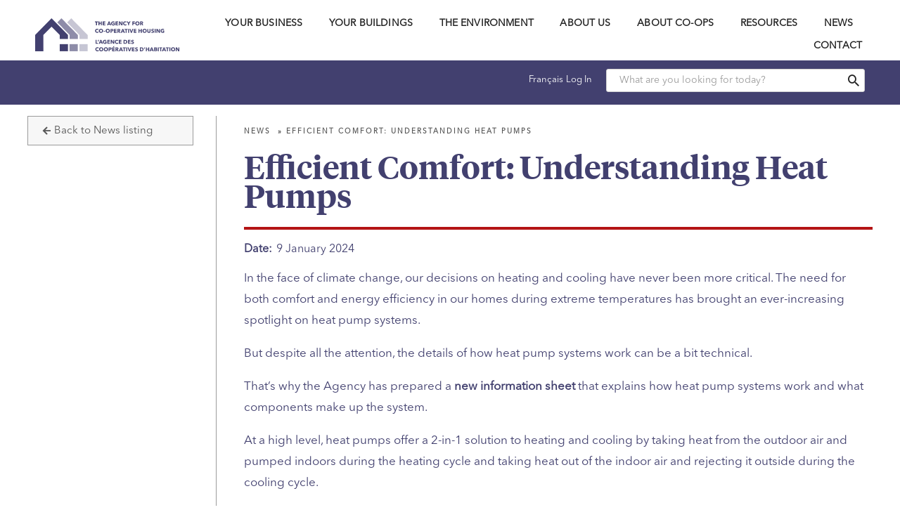

--- FILE ---
content_type: text/html; charset=UTF-8
request_url: https://www.agency.coop/news/efficient-comfort-understanding-heat-pumps
body_size: 8711
content:
<!DOCTYPE html>
<html lang="en" dir="ltr" prefix="og: https://ogp.me/ns#">
  <head>
    <meta charset="utf-8" />
<meta name="description" content="In the face of climate change, our decisions on heating and cooling have never been more critical." />
<meta property="og:site_name" content="Agency for Cooperative Housing" />
<meta property="og:type" content="News" />
<meta property="og:url" content="https://www.agency.coop/news/efficient-comfort-understanding-heat-pumps" />
<meta property="og:title" content="Efficient Comfort: Understanding Heat Pumps" />
<meta property="og:description" content="In the face of climate change, our decisions on heating and cooling have never been more critical. The need for both comfort and energy efficiency in our homes during extreme temperatures has brought an ever-increasing spotlight on heat pump systems. But despite all the attention, the details of how heat pump systems work can be a bit technical. That’s why the Agency has prepared a new information sheet that explains how heat pump systems work and what components make up the system. At a high level, heat pumps offer a 2-in-1 solution to heating and cooling by taking heat from the outdoor air and pumped indoors during the heating cycle and taking heat out of the indoor air and rejecting it outside during the cooling cycle. While heat pumps offer great energy efficiency and a reduced carbon footprint compared to other heating and cooling methods, there are some potential drawbacks including lower efficiency on extremely cold days. If your co-op is looking or considering making an upgrade to a heat pump system, check out the new information sheet here to get better informed." />
<meta property="og:image" content="https://www.agency.coop/sites/default/files/heat-pump-photo.jpg" />
<meta property="og:image:alt" content="Photo of an exterior heat pump unit" />
<meta property="fb:pages" content="https://www.facebook.com/AgencyCoopHousing/" />
<meta name="Generator" content="Drupal 11 (https://www.drupal.org)" />
<meta name="MobileOptimized" content="width" />
<meta name="HandheldFriendly" content="true" />
<meta name="viewport" content="width=device-width, initial-scale=1.0" />
<link rel="alternate" hreflang="en" href="https://www.agency.coop/news/efficient-comfort-understanding-heat-pumps" />
<link rel="alternate" hreflang="fr" href="https://www.agence.coop/nouvelles/confort-efficient-comprendre-les-thermopompes" />
<link rel="icon" href="/core/misc/favicon.ico" type="image/vnd.microsoft.icon" />
<link rel="canonical" href="https://www.agency.coop/news/efficient-comfort-understanding-heat-pumps" />
<link rel="shortlink" href="https://www.agency.coop/node/997" />

    <title>Efficient Comfort: Understanding Heat Pumps | Agency for Cooperative Housing</title>
    <link rel="stylesheet" media="all" href="/sites/default/files/css/css_C35j_j5GMY7kYW6Hz3TgMeY6fJa_jgcHX8kWk6-m7FU.css?delta=0&amp;language=en&amp;theme=de_theme&amp;include=eJwljlsOwyAQAy9EypGiDVjpVgsbYdKUnr4PfizLGsmTTMgRNyFCmr2AlB0Myf1YC7LKmv2q5pIjatc-lq35RbSFMKT-JRtibuchdpOHvOZQvRUxfSNkrP2Ogribb2IL-zCte6AnFZsfPwdNgYMdZQo9FRfjP2_F82n4AGZHQ-c" />
<link rel="stylesheet" media="all" href="/sites/default/files/css/css_WSEQsbhHOMmMMbRputpQWy55-KONeX__U3ZiBODfYvo.css?delta=1&amp;language=en&amp;theme=de_theme&amp;include=eJwljlsOwyAQAy9EypGiDVjpVgsbYdKUnr4PfizLGsmTTMgRNyFCmr2AlB0Myf1YC7LKmv2q5pIjatc-lq35RbSFMKT-JRtibuchdpOHvOZQvRUxfSNkrP2Ogribb2IL-zCte6AnFZsfPwdNgYMdZQo9FRfjP2_F82n4AGZHQ-c" />
<link rel="stylesheet" media="print" href="/sites/default/files/css/css_2S219wui2GKvf2_P8eTjXmZBud5tTU_R76fh0P7tytM.css?delta=2&amp;language=en&amp;theme=de_theme&amp;include=eJwljlsOwyAQAy9EypGiDVjpVgsbYdKUnr4PfizLGsmTTMgRNyFCmr2AlB0Myf1YC7LKmv2q5pIjatc-lq35RbSFMKT-JRtibuchdpOHvOZQvRUxfSNkrP2Ogribb2IL-zCte6AnFZsfPwdNgYMdZQo9FRfjP2_F82n4AGZHQ-c" />
<link rel="stylesheet" media="all" href="/sites/default/files/css/css_fGWhyfCJ2DLUiLJv2wLU8D4qx2EfVuTJFbM6hMX2MdU.css?delta=3&amp;language=en&amp;theme=de_theme&amp;include=eJwljlsOwyAQAy9EypGiDVjpVgsbYdKUnr4PfizLGsmTTMgRNyFCmr2AlB0Myf1YC7LKmv2q5pIjatc-lq35RbSFMKT-JRtibuchdpOHvOZQvRUxfSNkrP2Ogribb2IL-zCte6AnFZsfPwdNgYMdZQo9FRfjP2_F82n4AGZHQ-c" />

    <script type="application/json" data-drupal-selector="drupal-settings-json">{"path":{"baseUrl":"\/","pathPrefix":"","currentPath":"node\/997","currentPathIsAdmin":false,"isFront":false,"currentLanguage":"en"},"pluralDelimiter":"\u0003","gtag":{"tagId":"","consentMode":false,"otherIds":[],"events":[],"additionalConfigInfo":[]},"suppressDeprecationErrors":true,"ajaxPageState":{"libraries":"eJxdjksOwjAMRC-UNkeq3GRkguwYxYESTk-gK9iM5rd4Sch9xJ0cIZ1e4U4MD8nstilyoS3bUcUoR9Re-lj2ZoejLQ5B6vPZEKs1JSkvhIytX6CILLaTLN6HlMqBzVjmRhx5yn9e6UrP31KDWyokJ8YHs6Tgwzv0ZH4UHB6_uqrlu-ANo0ZRQg","theme":"de_theme","theme_token":null},"ajaxTrustedUrl":{"\/search":true},"gtm":{"tagId":null,"settings":{"data_layer":"dataLayer","include_classes":false,"allowlist_classes":"google\nnonGooglePixels\nnonGoogleScripts\nnonGoogleIframes","blocklist_classes":"customScripts\ncustomPixels","include_environment":false,"environment_id":"","environment_token":""},"tagIds":["GTM-M2KQ8M6"]},"user":{"uid":0,"permissionsHash":"25f6bd97448fb4ccd297717bb0b1a090e842a9e143b1f577c47a3f666aa01f4f"}}</script>
<script src="/sites/default/files/js/js_CLlBahy1Ls2Vd7u9Pg9LFz8zfwHevpv2YFJst5VZo70.js?scope=header&amp;delta=0&amp;language=en&amp;theme=de_theme&amp;include=eJxdiUEKwCAMwD6k80lSbekc1Q4tOH8_r9slkCSr3rESFoios4kCBmpWbPnUdQ7qfpBQNocU7aRKgUUTiB-2pDR2rMqyH3Dgjb8fcMHzjfUFlYUtaQ"></script>
<script src="/modules/contrib/google_tag/js/gtag.js?t8cgyi"></script>
<script src="/modules/contrib/google_tag/js/gtm.js?t8cgyi"></script>

    <link rel="apple-touch-icon" sizes="180x180" href="/themes/custom/de_patternlab/dist/images/favicons/apple-touch-icon.png?v=eE56OpqmO8">
    <link rel="icon" type="image/png" sizes="32x32" href="/themes/custom/de_patternlab/dist/images/favicons/favicon-32x32.png?v=eE56OpqmO8">
    <link rel="icon" type="image/png" sizes="16x16" href="/themes/custom/de_patternlab/dist/images/favicons/favicon-16x16.png?v=eE56OpqmO8">
    <link rel="manifest" href="/themes/custom/de_patternlab/dist/images/favicons/site.webmanifest?v=eE56OpqmO8">
    <link rel="mask-icon" href="/themes/custom/de_patternlab/dist/images/favicons/safari-pinned-tab.svg?v=eE56OpqmO8" color="#6a6f8b">
    <link rel="shortcut icon" href="/themes/custom/de_patternlab/dist/images/favicons/favicon.ico?v=eE56OpqmO8">
    <meta name="msapplication-TileColor" content="#ffffff">
    <meta name="msapplication-config" content="/themes/custom/de_patternlab/dist/images/favicons/browserconfig.xml?v=eE56OpqmO8">
    <meta name="theme-color" content="#ffffff">
  </head>
  <body class="path-node page-node-type-news lang-en">
        <a href="#main-content" class="visually-hidden focusable skip-link">
      Skip to main content
    </a>
    <noscript><iframe src="https://www.googletagmanager.com/ns.html?id=GTM-M2KQ8M6"
                  height="0" width="0" style="display:none;visibility:hidden"></iframe></noscript>

      <div class="dialog-off-canvas-main-canvas" data-off-canvas-main-canvas>
    <div class="page">
  <header class="header">
  <div class="menu-wrapper">
      <div class="region region--header">
    <div class="region-inner">
                <div class="language-switcher-language-url block block--language-interface block--language block--block-languageswitcher" id="block-languageswitcher" role="navigation">
  
    
    <div class="append-lang-switch" data-set="lang-switch"><ul class="links"><li hreflang="fr" data-drupal-link-system-path="node/997" class="fr"><a href="https://www.agence.coop/nouvelles/confort-efficient-comprendre-les-thermopompes" class="language-link" hreflang="fr" data-drupal-link-system-path="node/997">Français</a></li></ul></div>
</div>
  <nav role="navigation" aria-labelledby="block-useraccountmenu-menu" id="block-useraccountmenu" class="block block-menu navigation nav--system-menu-blockaccount nav--user-account-menu">
            
  <h2 class="visually-hidden" id="block-useraccountmenu-menu">User account menu</h2>
  
      <div class="append-user-account" data-set="user-account">


                <ul class="menu menu--account">
                    <li class="menu-item">
                  <a href="https://chais.agency.coop/chais/Scripts/Main/Login.asp?LoginLang=E">Log In</a>
                        </li>
        </ul>
  

</div>
</nav>

  <div class="views-exposed-form block block--pantheon-search-page-1 block--views block--block-exposedformpantheon-searchpage-1" data-drupal-selector="views-exposed-form-pantheon-search-page-1" id="block-exposedformpantheon-searchpage-1">
  
    
        <form action="/search" method="get" id="views-exposed-form-pantheon-search-page-1" accept-charset="UTF-8">
  <div class="form--inline clearfix">
  <div class="js-form-item form-item js-form-type-textfield form-type-textfield js-form-item-keywords form-item-keywords form-item-before">
      <label for="edit-keywords">Search</label>
        <input placeholder="What are you looking for today?" data-drupal-selector="edit-keywords" type="text" id="edit-keywords" name="keywords" value="" size="30" maxlength="128" class="form-text" />

        </div>
<div data-drupal-selector="edit-actions" class="form-actions js-form-wrapper form-wrapper" id="edit-actions"><input data-drupal-selector="edit-submit-pantheon-search" type="submit" id="edit-submit-pantheon-search" value="Go" class="button js-form-submit form-submit" />
</div>

</div>

</form>

    </div>

          </div>
  </div>

    <div class="menu-div">
    
        <div class="region region--header-second">
    <div class="region-inner">
        <div class="mobile-toggle-buttons">
    <a class="main-menu-toggle" href="#"><span class="icon"></span><span class="visually-hidden">Toggle Menu</span></a>    <a class="search-toggle" href="/search"><span class="icon"></span><span class="visually-hidden">Toggle Search</span></a>  </div>
    <div id="block-de-theme-branding" class="block block--system-branding-block block--system block--block-de-theme-branding">
  
    
        <div class="branding">
      <a href="/" title="Home" rel="home" class="branding__logo">
      <img src="/themes/custom/de_patternlab/logo.svg" alt="Home" title="Home"/>
    </a>
      </div>    </div>

    </div>
  </div>

          <div class="region region--navigation">
    <div class="region-inner">
                <nav role="navigation" aria-labelledby="block-de-theme-main-menu-menu" id="block-de-theme-main-menu" class="block block-menu navigation nav--system-menu-blockmain nav--main-navigation">
            
  <h2 class="visually-hidden" id="block-de-theme-main-menu-menu">Main navigation</h2>
  
      


                <ul class="menu menu--main">
                    <li class="menu-item menu-item--collapsed">
                  <a href="/managing-your-business">Your Business</a>
                        </li>
                <li class="menu-item menu-item--collapsed">
                  <a href="/caring-your-buildings">Your Buildings</a>
                        </li>
                <li class="menu-item menu-item--collapsed">
                  <a href="/protecting-environment">The Environment</a>
                        </li>
                <li class="menu-item menu-item--collapsed">
                  <a href="/about-us">About Us</a>
                        </li>
                <li class="menu-item menu-item--collapsed">
                  <a href="/about-co-ops">About Co-ops</a>
                        </li>
                <li class="menu-item">
                  <a href="/resources">Resources</a>
                        </li>
                <li class="menu-item">
                  <a href="/news">News</a>
                        </li>
                <li class="menu-item">
                  <a href="/contact-us">Contact</a>
                        </li>
        </ul>
  


  <div class="append-user-account" data-set="user-account"></div>
  <div class="append-lang-switch" data-set="lang-switch"></div>
</nav>


          </div>
  </div>

    </div>
  </div>
</header>
<section class="section-content">
    <div class="region region--content-prefix">
    <div class="region-inner">
              <div data-drupal-messages-fallback class="hidden"></div>

          </div>
  </div>

  <div class="layout-container">
    <div class="flex-container">
            <aside class="column sidebar layout-sidebar-first" role="complementary">  <div class="region region--sidebar-first">
    <div class="region-inner">
                <div id="block-backbuttonblock" class="block block--back-button-block block--coop-back-button block--block-backbuttonblock">
  
    
        <a href="/news">Back to News listing</a>
    </div>

          </div>
  </div>
</aside>
            <main id="main" class="column">
        <a id="main-content" tabindex="-1"></a>          <div class="region region--content">
    <div class="region-inner">
                <div id="block-de-theme-breadcrumbs" class="block block--system-breadcrumb-block block--system block--block-de-theme-breadcrumbs">
  
    
          <nav class="breadcrumb" role="navigation" aria-labelledby="system-breadcrumb">
    <h2 id="system-breadcrumb" class="visually-hidden">Breadcrumb</h2>
    <ol>
          <li>
                  <a href="/news">News</a>
              </li>
          <li>
                  Efficient Comfort: Understanding Heat Pumps 
              </li>
        </ol>
  </nav>

    </div>
  <div id="block-de-theme-page-title" class="block block--page-title-block block--core block--block-de-theme-page-title">
  
    
        
  <h1 class="page-title"><span class="field field--name-title field--type-string field--label-above">Efficient Comfort: Understanding Heat Pumps </span>
</h1>


    </div>
  <div id="block-de-theme-content" class="block block--system-main-block block--system block--block-de-theme-content">
  
    
        

  
<article data-history-node-id="997" class="node node--type-news node--promoted node--view-mode-full">
  
    
    <div class="node__content">
    <div class="field field--name-date-created field--type-string field--label-inline">
          <div class="field__label">Date</div>
          <div class="field__item">9 January 2024</div>
        </div>
            <div class="clearfix text-formatted field field--name-body field--type-text-with-summary field--label-hidden field__item"><p><span><span><span>In the face of climate change, our decisions on heating and cooling have never been more critical. The need for both comfort and energy efficiency in our homes during extreme temperatures has brought an ever-increasing spotlight on heat pump systems.&nbsp; </span></span></span></p>

<p><span><span><span>But despite all the attention, the details of how heat pump systems work can be a bit technical. </span></span></span></p>

<p><span><span><span>That’s why the Agency has prepared a <a href="https://can01.safelinks.protection.outlook.com/?url=https://www.agency.coop/resources/information-sheet-heat-pumps&amp;data=05%7c01%7c%7cc783abcdcdc64f1a894308dbf732cfee%7ca19f109f685943f1a3c2633056472077%7c0%7c0%7c638375569828965954%7cUnknown%7cTWFpbGZsb3d8eyJWIjoiMC4wLjAwMDAiLCJQIjoiV2luMzIiLCJBTiI6Ik1haWwiLCJXVCI6Mn0%3D%7c3000%7c%7c%7c&amp;sdata=skXIvpNWtSO5%2BS40ajzjWSada/B%2BOC7UP2PjIxiadec%3D&amp;reserved=0">new information sheet</a> that explains how heat pump systems work and what components make up the system. </span></span></span></p>

<p><span><span><span>At a high level, heat pumps offer a 2-in-1 solution to heating and cooling by taking heat from the outdoor air and pumped indoors during the heating cycle and taking heat out of the indoor air and rejecting it outside during the cooling cycle.&nbsp; </span></span></span></p>

<p><span><span><span>While heat pumps offer great energy efficiency and a reduced carbon footprint compared to other heating and cooling methods, there are some potential drawbacks including lower efficiency on extremely cold days. </span></span></span></p>

<p><span><span><span>If your co-op is looking or considering making an upgrade to a heat pump system, check <a href="https://can01.safelinks.protection.outlook.com/?url=https://www.agency.coop/resources/information-sheet-heat-pumps&amp;data=05%7c01%7c%7cc783abcdcdc64f1a894308dbf732cfee%7ca19f109f685943f1a3c2633056472077%7c0%7c0%7c638375569828965954%7cUnknown%7cTWFpbGZsb3d8eyJWIjoiMC4wLjAwMDAiLCJQIjoiV2luMzIiLCJBTiI6Ik1haWwiLCJXVCI6Mn0%3D%7c3000%7c%7c%7c&amp;sdata=skXIvpNWtSO5%2BS40ajzjWSada/B%2BOC7UP2PjIxiadec%3D&amp;reserved=0">out the new information sheet</a> here to get better informed.&nbsp; </span></span></span></p></div>
      
  </div>
</article>

    </div>
  <div id="block-socialsharingblock-2" class="block block--social-sharing-block block--social-media block--block-socialsharingblock-2">
  
    
        

<div class="social-media-sharing">
  <ul class="menu--social">
                    <li>
        <a    target="_blank"  class="facebook-share share"   href="http://www.facebook.com/share.php?u=https://www.agency.coop/news/efficient-comfort-understanding-heat-pumps&amp;title=Efficient Comfort: Understanding Heat Pumps "
          title="Facebook">
           <span class="icon"></span><span class="visually-hidden">Facebook</span>
                </a>
      </li>
                <li>
        <a    target="_blank"  class="twitter share"   href="https://twitter.com/intent/tweet?url=https://www.agency.coop/news/efficient-comfort-understanding-heat-pumps&amp;status=Efficient Comfort: Understanding Heat Pumps +https://www.agency.coop/news/efficient-comfort-understanding-heat-pumps"
          title="Twitter">
           <span class="icon"></span><span class="visually-hidden">Twitter</span>
                </a>
      </li>
                <li>
        <a     class="email share"   href="mailto:?subject=Efficient Comfort: Understanding Heat Pumps &amp;body=Check out this site https://www.agency.coop/news/efficient-comfort-understanding-heat-pumps"
          title="Email">
           <span class="icon"></span><span class="visually-hidden">Email</span>
                </a>
      </li>
      </ul>
</div>

    </div>

          </div>
  </div>

      </main>
          </div>
  </div>
    <div class="region region--content-suffix">
    <div class="region-inner">
                <div class="views-element-container block block--quick-facts-block-quick-facts-contextual block--views block--block-views-block-quick-facts-block-quick-facts-contextual" id="block-views-block-quick-facts-block-quick-facts-contextual">
  
      <h2 class="block__title">Tip of the Month</h2>
    
        <div><div class="view view-quick-facts view--block-quick-facts-contextual view--quick-facts">
  
    
      
      <div class="view-empty">
      <div class="view view-quick-facts view--attachment-1 view--quick-facts">
  
    
      
      <div class="view-content">
          <div class="views-row" data-row-count="1">
    

  
<article data-history-node-id="180" class="node node--type-quick-facts node--promoted node--view-mode-default">
  
    
    <div class="node__content">
    <span class="field field--name-title field--type-string field--label-hidden"><h3>Management Trend</h3>
</span>

            <div class="clearfix text-formatted field field--name-field-qualifications field--type-text-with-summary field--label-hidden field__item"><p>The trend to hire management companies continues. 58% of co-ops hire management companies, compared to 28% that employ independent staff as their managers.</p></div>
      
            <div class="field field--name-field-learn-more-reference field--type-entity-reference field--label-hidden field__item"><a href="/your-business/hire-good-help" hreflang="en">Hire Good Help</a></div>
      
  </div>
</article>

  </div>

    </div>
  
          </div>

    </div>
  
          </div>
</div>

    </div>

          </div>
  </div>

</section>
<footer role="contentinfo" class="footer">

      <div class="layout-container">
        <div class="region region--footer-second">
    <div class="region-inner">
          <nav role="navigation" aria-labelledby="block-visitfooter-menu" id="block-visitfooter" class="block block-menu navigation nav--system-menu-blockvisit-footer nav--visit">
            
  <h2 class="visually-hidden" id="block-visitfooter-menu">Visit</h2>
  
        


                <ul class="menu menu--visit-footer">
                    <li class="menu-item">
                  <a href="https://chais.agency.coop/chais/Scripts/Main/Login.asp?LoginLang=E">Log In</a>
                        </li>
                <li class="menu-item">
                  <a href="/your-business/annual-health-check">Annual Health Check</a>
                        </li>
                <li class="menu-item">
                  <a href="http://www.homerun.coop/homerun/ASPNET/en/home.aspx">HomeRun Benchmarking</a>
                        </li>
                <li class="menu-item">
                  <a href="/about-us/work-us">Work With Us</a>
                        </li>
                <li class="menu-item">
                  <a href="/contact-us">Contact Us</a>
                        </li>
        </ul>
  


  </nav>

  <nav role="navigation" aria-labelledby="block-footer2-menu" id="block-footer2" class="block block-menu navigation nav--system-menu-blockfooter-2 nav--footer-2">
            
  <h2 class="visually-hidden" id="block-footer2-menu">Footer 2</h2>
  
        


                <ul class="menu menu--footer-2">
                    <li class="menu-item">
                  <a href="/managing-your-business">Your Business</a>
                        </li>
                <li class="menu-item">
                  <a href="/caring-your-buildings">Your Buildings</a>
                        </li>
                <li class="menu-item">
                  <a href="/protecting-environment">The Environment</a>
                        </li>
                <li class="menu-item">
                  <a href="/about-co-ops">About Co-ops</a>
                        </li>
                <li class="menu-item">
                  <a href="/resources">Resources</a>
                        </li>
        </ul>
  


  </nav>


    </div>
  </div>

        <div class="region region--footer-third">
    <div class="region-inner">
                <div id="block-agencylogo" class="block block--a6f2cd2e-5d83-42fb-969e-11f21f5eb1f4 block--block-content block--block-agencylogo block--type-basic block--view-mode-full">
  
    
        
            <div class="field field--name-field-main-image field--type-entity-reference field--label-hidden field__item">  <img loading="lazy" src="/sites/default/files/Isolation_Mode%20%283%29.png" width="520" height="118" alt="Footer Logo 2023" />

</div>
      
    </div>
  <div id="block-cslogo" class="block block--aae98225-deb6-44f7-9b14-ef63af8e195d block--block-content block--block-cslogo block--type-linked-image block--view-mode-full">
  
    
        
            <div class="field field--name-field-main-image field--type-entity-reference field--label-hidden field__item">  <a href="https://climatesmartbusiness.com/"><img loading="lazy" src="/sites/default/files/image%2010%20%281%29.png" width="140" height="154" alt="CS Logo 2023"></a>

</div>
      
            <div class="field field--name-field-link field--type-link field--label-hidden field__item"><a href="https://climatesmartbusiness.com/">Climate Smart</a></div>
      
    </div>
  <div id="block-cooplogo" class="block block--_efd912f-e62e-4122-bce7-a72dc4b3e849 block--block-content block--block-cooplogo block--type-basic block--view-mode-full">
  
    
        
            <div class="field field--name-field-main-image field--type-entity-reference field--label-hidden field__item">  <img loading="lazy" src="/sites/default/files/image%208%20%281%29.png" width="186" height="88" alt="COOP Logo 2023" />

</div>
      
    </div>
  <div id="block-footersocialicons" class="block block--ea0a8b38-257f-497a-acc2-b39c82e1a13e block--block-content block--block-footersocialicons block--type-basic block--view-mode-full">
  
    
        
            <div class="clearfix text-formatted field field--name-body field--type-text-with-summary field--label-hidden field__item"><p><a href="https://www.facebook.com/AgencyCoopHousing/" target="_blank"><img src="/sites/default/files/Facebook%20%281%29_0.png" data-entity-uuid="7b1a58d6-3af5-4ca2-998d-fc101071d012" data-entity-type="file" alt="Facebook" width="52" height="62" loading="lazy"></a><a href="https://www.linkedin.com/company/the-agency-for-co-operative-housing/?originalSubdomain=ca" target="_blank"><img src="/sites/default/files/LinkedIn%20%282%29.png" data-entity-uuid="6a2b929a-087a-4f7f-bf01-01bc6af9635c" data-entity-type="file" alt="LinkedIn" width="50" height="60" loading="lazy"></a></p></div>
      
    </div>

          </div>
  </div>

        <div class="region region--footer-fourth">
    <div class="region-inner">
                <div id="block-mailchimpformblock-2" class="block block--mailchimp-block block--coop-mailchimp block--block-mailchimpformblock-2">
  
    
        <!-- Begin MailChimp Signup Form -->
<div id="mc_embed_signup">
<h3>Newsletter Sign-up</h3>
<p>Stay informed and connected by subscribing to our newsletter! Receive updates on new resources, industry news, and upcoming events tailored to help your co-op thrive.</p>
<form action="https://agency.us14.list-manage.com/subscribe/post?u=8cf6e520b519a96363226bebf&amp;id=e54cd89609" method="post" id="mc-embedded-subscribe-form" name="mc-embedded-subscribe-form" class="validate" target="_blank">
    <div id="mc_embed_signup_scroll">
<div class="mc-field-group">
  <input class="mailchimp-form-input" title="Please fill out this field." type="email" value="" name="MERGE0" class="required email" placeholder="Email Address" id="MERGE0" required >
  <input type="hidden"  value="en" name="MERGE9">
</div>
<div class="mc-field-group">
  <input class="mailchimp-form-input" title="Please check this box if you want to proceed." type="checkbox" name="NEWSLETTER_SIGNUP" class="required newsletter-signup" required >
  <p class="subscribe-text">I have read and understand the Agency’s <a href="/media/241/download">Privacy Statement</a><span class="asterisk">*</span>.
  </p>
</div>
  <div id="mce-responses" class="clear">
    <div class="response" id="mce-error-response" style="display:none"></div>
    <div class="response" id="mce-success-response" style="display:none"></div>
  </div>    <!-- real people should not fill this in and expect good things - do not remove this or risk form bot signups-->
    <div style="position: absolute; left: -5000px;" aria-hidden="true">
    <label for="b_8cf6e520b519a96363226bebf_915b23ef59" aria-hidden="true">Text</label><input type="text" name="b_8cf6e520b519a96363226bebf_915b23ef59" id="b_8cf6e520b519a96363226bebf_915b23ef59" tabindex="-1" aria-hidden="true" value=""></div>
    <div class="clear"><label style="position: absolute; left: -5000px;" for="mc-embedded-subscribe" aria-hidden="true">Subscribe</label><input type="submit" value="Subscribe" name="subscribe" id="mc-embedded-subscribe" class="button"></div>
    </div>
</form>
</div>

<script>
var formInputs = document.querySelectorAll(".mailchimp-form-input");
formInputs.forEach(inputFunction);

function inputFunction(item, index) {
  var defaultMessage = "Please fill out this field.";
  InvalidInputHelper(item, {
    defaultText: defaultMessage,
    emptyText: defaultMessage,
    invalidText: function (input) {
      return "Please include an '@' in the email address. '" + input.value + "' is missing an '@'.";
    }
  });
}

document.querySelector("#mce-EMAIL").addEventListener("input", function(e) {
  var defaultMessage = "Please fill out this field.";
  var backPartEmail = "";
  if(e.target.value.includes("@")){
    backPartEmail = e.target.value.split("@");
    backPartEmail = backPartEmail[1].trim();
  }

  var emailMessage = "";
  if(!e.target.value.includes("@")) {
    emailMessage = "Please include an '@' in the email address. '" + e.target.value + "' is missing an '@'.";
    InvalidInputHelper(e.target, {
      defaultText: defaultMessage,
      emptyText: defaultMessage,
      invalidText: function (input) {
        return emailMessage;
      }
  });
  }else if( backPartEmail.length <= 0) {
    emailMessage = "Please enter a part following '@'." + e.target.value + " is incomplete.";
    InvalidInputHelper(e.target, {
      defaultText: defaultMessage,
      emptyText: defaultMessage,
      invalidText: function (input) {
        return emailMessage;
      }
    });
  }else {
    InvalidInputHelper(document.querySelector("input[name=\"NEWSLETTER_SIGNUP\"]"), {
      defaultText: defaultMessage,
      emptyText: defaultMessage,
      invalidText: function (input) {
        return "Please check this box if you want to proceed.";
      }
    });
  }
});
</script>

<!--End mc_embed_signup-->
    </div>

          </div>
  </div>

  </div>
        <div class="region region--footer">
    <div class="region-inner">
                <div id="block-copyrightline" class="block block--_8d2bb5d-e331-44fc-b4a2-7eccd54836d3 block--block-content block--block-copyrightline block--type-basic block--view-mode-full">
  
    
        
            <div class="clearfix text-formatted field field--name-body field--type-text-with-summary field--label-hidden field__item"><p>© 2026 The Agency for Co-operative Housing. All rights reserved. <a href="/node/483">Privacy Policy</a>&nbsp;| <a href="/node/374">An Important Message</a></p></div>
      
    </div>

          </div>
  </div>

    
</footer>
</div>
  </div>

    
    <script src="/core/assets/vendor/jquery/jquery.min.js?v=4.0.0-rc.1"></script>
<script src="/sites/default/files/js/js_jZxksHP-CQXkzKXFLYxUAvPZbSPqBZ1XjetscLru8J0.js?scope=footer&amp;delta=1&amp;language=en&amp;theme=de_theme&amp;include=eJxdiUEKwCAMwD6k80lSbekc1Q4tOH8_r9slkCSr3rESFoios4kCBmpWbPnUdQ7qfpBQNocU7aRKgUUTiB-2pDR2rMqyH3Dgjb8fcMHzjfUFlYUtaQ"></script>

  </body>
</html>


--- FILE ---
content_type: text/css
request_url: https://www.agency.coop/sites/default/files/css/css_WSEQsbhHOMmMMbRputpQWy55-KONeX__U3ZiBODfYvo.css?delta=1&language=en&theme=de_theme&include=eJwljlsOwyAQAy9EypGiDVjpVgsbYdKUnr4PfizLGsmTTMgRNyFCmr2AlB0Myf1YC7LKmv2q5pIjatc-lq35RbSFMKT-JRtibuchdpOHvOZQvRUxfSNkrP2Ogribb2IL-zCte6AnFZsfPwdNgYMdZQo9FRfjP2_F82n4AGZHQ-c
body_size: 29368
content:
@import url("https://fonts.googleapis.com/css?family=Montserrat:300,400,500,600,700|Open+Sans:300,400,700");@import url("https://fonts.googleapis.com/css2?family=Sen&display=swap");@import url("https://fonts.googleapis.com/css?family=Montserrat:300,400,500,600,700|Open+Sans:300,400,700");@import url("https://fonts.googleapis.com/css2?family=Sen&display=swap");
/* @license MIT https://github.com/necolas/normalize.css/blob/3.0.3/LICENSE.md */
html{font-family:sans-serif;-ms-text-size-adjust:100%;-webkit-text-size-adjust:100%;}body{margin:0;}article,aside,details,figcaption,figure,footer,header,hgroup,main,menu,nav,section,summary{display:block;}audio,canvas,progress,video{display:inline-block;vertical-align:baseline;}audio:not([controls]){display:none;height:0;}[hidden],template{display:none;}a{background-color:transparent;}a:active,a:hover{outline:0;}abbr[title]{border-bottom:1px dotted;}b,strong{font-weight:bold;}dfn{font-style:italic;}h1{font-size:2em;margin:0.67em 0;}mark{background:#ff0;color:#000;}small{font-size:80%;}sub,sup{font-size:75%;line-height:0;position:relative;vertical-align:baseline;}sup{top:-0.5em;}sub{bottom:-0.25em;}img{border:0;}svg:not(:root){overflow:hidden;}figure{margin:1em 40px;}hr{box-sizing:content-box;height:0;}pre{overflow:auto;}code,kbd,pre,samp{font-family:monospace,monospace;font-size:1em;}button,input,optgroup,select,textarea{color:inherit;font:inherit;margin:0;}button{overflow:visible;}button,select{text-transform:none;}button,html input[type="button"],input[type="reset"],input[type="submit"]{-webkit-appearance:button;cursor:pointer;}button[disabled],html input[disabled]{cursor:default;}button::-moz-focus-inner,input::-moz-focus-inner{border:0;padding:0;}input{line-height:normal;}input[type="checkbox"],input[type="radio"]{box-sizing:border-box;padding:0;}input[type="number"]::-webkit-inner-spin-button,input[type="number"]::-webkit-outer-spin-button{height:auto;}input[type="search"]{-webkit-appearance:textfield;box-sizing:content-box;}input[type="search"]::-webkit-search-cancel-button,input[type="search"]::-webkit-search-decoration{-webkit-appearance:none;}fieldset{border:1px solid #c0c0c0;margin:0 2px;padding:0.35em 0.625em 0.75em;}legend{border:0;padding:0;}textarea{overflow:auto;}optgroup{font-weight:bold;}table{border-collapse:collapse;border-spacing:0;}td,th{padding:0;}
@media (min--moz-device-pixel-ratio:0){summary{display:list-item;}}
/* @license GPL-2.0-or-later https://www.drupal.org/licensing/faq */
.action-links{margin:1em 0;padding:0;list-style:none;}[dir="rtl"] .action-links{margin-right:0;}.action-links li{display:inline-block;margin:0 0.3em;}.action-links li:first-child{margin-left:0;}[dir="rtl"] .action-links li:first-child{margin-right:0;margin-left:0.3em;}.button-action{display:inline-block;padding:0.2em 0.5em 0.3em;text-decoration:none;line-height:160%;}.button-action::before{margin-left:-0.1em;padding-right:0.2em;content:"+";font-weight:900;}[dir="rtl"] .button-action::before{margin-right:-0.1em;margin-left:0;padding-right:0;padding-left:0.2em;}
.breadcrumb{padding-bottom:0.5em;}.breadcrumb ol{margin:0;padding:0;}[dir="rtl"] .breadcrumb ol{margin-right:0;}.breadcrumb li{display:inline;margin:0;padding:0;list-style-type:none;}.breadcrumb li::before{content:" \BB ";}.breadcrumb li:first-child::before{content:none;}
.button,.image-button{margin-right:1em;margin-left:1em;}.button:first-child,.image-button:first-child{margin-right:0;margin-left:0;}
.collapse-processed > summary{padding-right:0.5em;padding-left:0.5em;}.collapse-processed > summary::before{float:left;width:1em;height:1em;content:"";background:url(/themes/contrib/classy/images/misc/menu-expanded.png) 0 100% no-repeat;}[dir="rtl"] .collapse-processed > summary::before{float:right;background-position:100% 100%;}.collapse-processed:not([open]) > summary::before{-ms-transform:rotate(-90deg);-webkit-transform:rotate(-90deg);transform:rotate(-90deg);background-position:25% 35%;}[dir="rtl"] .collapse-processed:not([open]) > summary::before{-ms-transform:rotate(90deg);-webkit-transform:rotate(90deg);transform:rotate(90deg);background-position:75% 35%;}
.container-inline label::after,.container-inline .label::after{content:":";}.form-type-radios .container-inline label::after,.form-type-checkboxes .container-inline label::after{content:"";}.form-type-radios .container-inline .form-type-radio,.form-type-checkboxes .container-inline .form-type-checkbox{margin:0 1em;}.container-inline .form-actions,.container-inline.form-actions{margin-top:0;margin-bottom:0;}
details{margin-top:1em;margin-bottom:1em;border:1px solid #ccc;}details > .details-wrapper{padding:0.5em 1.5em;}summary{padding:0.2em 0.5em;cursor:pointer;}
.exposed-filters .filters{float:left;margin-right:1em;}[dir="rtl"] .exposed-filters .filters{float:right;margin-right:0;margin-left:1em;}.exposed-filters .form-item{margin:0 0 0.1em 0;padding:0;}.exposed-filters .form-item label{float:left;width:10em;font-weight:normal;}[dir="rtl"] .exposed-filters .form-item label{float:right;}.exposed-filters .form-select{width:14em;}.exposed-filters .current-filters{margin-bottom:1em;}.exposed-filters .current-filters .placeholder{font-weight:bold;font-style:normal;}.exposed-filters .additional-filters{float:left;margin-right:1em;}[dir="rtl"] .exposed-filters .additional-filters{float:right;margin-right:0;margin-left:1em;}
.field__label{font-weight:bold;}.field--label-inline .field__label,.field--label-inline .field__items{float:left;}.field--label-inline .field__label,.field--label-inline > .field__item,.field--label-inline .field__items{padding-right:0.5em;}[dir="rtl"] .field--label-inline .field__label,[dir="rtl"] .field--label-inline .field__items{padding-right:0;padding-left:0.5em;}.field--label-inline .field__label::after{content:":";}
form .field-multiple-table{margin:0;}form .field-multiple-table .field-multiple-drag{width:30px;padding-right:0;}[dir="rtl"] form .field-multiple-table .field-multiple-drag{padding-left:0;}form .field-multiple-table .field-multiple-drag .tabledrag-handle{padding-right:0.5em;}[dir="rtl"] form .field-multiple-table .field-multiple-drag .tabledrag-handle{padding-right:0;padding-left:0.5em;}form .field-add-more-submit{margin:0.5em 0 0;}.form-item,.form-actions{margin-top:1em;margin-bottom:1em;}tr.odd .form-item,tr.even .form-item{margin-top:0;margin-bottom:0;}.form-composite > .fieldset-wrapper > .description,.form-item .description{font-size:0.85em;}label.option{display:inline;font-weight:normal;}.form-composite > legend,.label{display:inline;margin:0;padding:0;font-size:inherit;font-weight:bold;}.form-checkboxes .form-item,.form-radios .form-item{margin-top:0.4em;margin-bottom:0.4em;}.form-type-radio .description,.form-type-checkbox .description{margin-left:2.4em;}[dir="rtl"] .form-type-radio .description,[dir="rtl"] .form-type-checkbox .description{margin-right:2.4em;margin-left:0;}.marker{color:#e00;}.form-required::after{display:inline-block;width:6px;height:6px;margin:0 0.3em;content:"";vertical-align:super;background-image:url(/themes/contrib/classy/images/icons/ee0000/required.svg);background-repeat:no-repeat;background-size:6px 6px;}abbr.tabledrag-changed,abbr.ajax-changed{border-bottom:none;}.form-item input.error,.form-item textarea.error,.form-item select.error{border:2px solid red;}.form-item--error-message::before{display:inline-block;width:14px;height:14px;content:"";vertical-align:sub;background:url(/themes/contrib/classy/images/icons/e32700/error.svg) no-repeat;background-size:contain;}
.icon-help{padding:1px 0 1px 20px;background:url(/themes/contrib/classy/images/misc/help.png) 0 50% no-repeat;}[dir="rtl"] .icon-help{padding:1px 20px 1px 0;background-position:100% 50%;}.feed-icon{display:block;overflow:hidden;width:16px;height:16px;text-indent:-9999px;background:url(/themes/contrib/classy/images/misc/feed.svg) no-repeat;}
.form--inline .form-item{float:left;margin-right:0.5em;}[dir="rtl"] .form--inline .form-item{float:right;margin-right:0;margin-left:0.5em;}[dir="rtl"] .views-filterable-options-controls .form-item{margin-right:2%;}.form--inline .form-item-separator{margin-top:2.3em;margin-right:1em;margin-left:0.5em;}[dir="rtl"] .form--inline .form-item-separator{margin-right:0.5em;margin-left:1em;}.form--inline .form-actions{clear:left;}[dir="rtl"] .form--inline .form-actions{clear:right;}
.item-list .title{font-weight:bold;}.item-list ul{margin:0 0 0.75em 0;padding:0;}.item-list li{margin:0 0 0.25em 1.5em;padding:0;}[dir="rtl"] .item-list li{margin:0 1.5em 0.25em 0;}.item-list--comma-list{display:inline;}.item-list--comma-list .item-list__comma-list,.item-list__comma-list li,[dir="rtl"] .item-list--comma-list .item-list__comma-list,[dir="rtl"] .item-list__comma-list li{margin:0;}
button.link{margin:0;padding:0;cursor:pointer;border:0;background:transparent;font-size:1em;}label button.link{font-weight:bold;}
ul.inline,ul.links.inline{display:inline;padding-left:0;}[dir="rtl"] ul.inline,[dir="rtl"] ul.links.inline{padding-right:0;padding-left:15px;}ul.inline li{display:inline;padding:0 0.5em;list-style-type:none;}ul.links a.is-active{color:#000;}
ul.menu{margin-left:1em;padding:0;list-style:none outside;text-align:left;}[dir="rtl"] ul.menu{margin-right:1em;margin-left:0;text-align:right;}.menu-item--expanded{list-style-type:circle;list-style-image:url(/themes/contrib/classy/images/misc/menu-expanded.png);}.menu-item--collapsed{list-style-type:disc;list-style-image:url(/themes/contrib/classy/images/misc/menu-collapsed.png);}[dir="rtl"] .menu-item--collapsed{list-style-image:url(/themes/contrib/classy/images/misc/menu-collapsed-rtl.png);}.menu-item{margin:0;padding-top:0.2em;}ul.menu a.is-active{color:#000;}
.more-link{display:block;text-align:right;}[dir="rtl"] .more-link{text-align:left;}
.pager__items{clear:both;text-align:center;}.pager__item{display:inline;padding:0.5em;}.pager__item.is-active{font-weight:bold;}
tr.drag{background-color:#fffff0;}tr.drag-previous{background-color:#ffd;}body div.tabledrag-changed-warning{margin-bottom:0.5em;}
tr.selected td{background:#ffc;}td.checkbox,th.checkbox{text-align:center;}[dir="rtl"] td.checkbox,[dir="rtl"] th.checkbox{text-align:center;}
th.is-active img{display:inline;}td.is-active{background-color:#ddd;}
div.tabs{margin:1em 0;}ul.tabs{margin:0 0 0.5em;padding:0;list-style:none;}.tabs > li{display:inline-block;margin-right:0.3em;}[dir="rtl"] .tabs > li{margin-right:0;margin-left:0.3em;}.tabs a{display:block;padding:0.2em 1em;text-decoration:none;}.tabs a.is-active{background-color:#eee;}.tabs a:focus,.tabs a:hover{background-color:#f5f5f5;}
.form-textarea-wrapper textarea{display:block;box-sizing:border-box;width:100%;margin:0;}
.ui-dialog--narrow{max-width:500px;}@media screen and (max-width:600px){.ui-dialog--narrow{min-width:95%;max-width:95%;}}
.messages{padding:15px 20px 15px 35px;word-wrap:break-word;border:1px solid;border-width:1px 1px 1px 0;border-radius:2px;background:no-repeat 10px 17px;overflow-wrap:break-word;}[dir="rtl"] .messages{padding-right:35px;padding-left:20px;text-align:right;border-width:1px 0 1px 1px;background-position:right 10px top 17px;}.messages + .messages{margin-top:1.538em;}.messages__list{margin:0;padding:0;list-style:none;}.messages__item + .messages__item{margin-top:0.769em;}.messages--status{color:#325e1c;border-color:#c9e1bd #c9e1bd #c9e1bd transparent;background-color:#f3faef;background-image:url(/themes/contrib/classy/images/icons/73b355/check.svg);box-shadow:-8px 0 0 #77b259;}[dir="rtl"] .messages--status{margin-left:0;border-color:#c9e1bd transparent #c9e1bd #c9e1bd;box-shadow:8px 0 0 #77b259;}.messages--warning{color:#734c00;border-color:#f4daa6 #f4daa6 #f4daa6 transparent;background-color:#fdf8ed;background-image:url(/themes/contrib/classy/images/icons/e29700/warning.svg);box-shadow:-8px 0 0 #e09600;}[dir="rtl"] .messages--warning{border-color:#f4daa6 transparent #f4daa6 #f4daa6;box-shadow:8px 0 0 #e09600;}.messages--error{color:#a51b00;border-color:#f9c9bf #f9c9bf #f9c9bf transparent;background-color:#fcf4f2;background-image:url(/themes/contrib/classy/images/icons/e32700/error.svg);box-shadow:-8px 0 0 #e62600;}[dir="rtl"] .messages--error{border-color:#f9c9bf transparent #f9c9bf #f9c9bf;box-shadow:8px 0 0 #e62600;}.messages--error p.error{color:#a51b00;}
.progress__track{border-color:#b3b3b3;border-radius:10em;background-color:#f2f1eb;background-image:-webkit-linear-gradient(#e7e7df,#f0f0f0);background-image:linear-gradient(#e7e7df,#f0f0f0);box-shadow:inset 0 1px 3px hsla(0,0%,0%,0.16);}.progress__bar{height:16px;margin-top:-1px;margin-left:-1px;padding:0 1px;-webkit-transition:width 0.5s ease-out;transition:width 0.5s ease-out;-webkit-animation:animate-stripes 3s linear infinite;-moz-animation:animate-stripes 3s linear infinite;border:1px #07629a solid;border-radius:10em;background:#057ec9;background-image:-webkit-linear-gradient(top,rgba(0,0,0,0),rgba(0,0,0,0.15)),-webkit-linear-gradient(left top,#0094f0 0%,#0094f0 25%,#007ecc 25%,#007ecc 50%,#0094f0 50%,#0094f0 75%,#0094f0 100%);background-image:linear-gradient(to bottom,rgba(0,0,0,0),rgba(0,0,0,0.15)),linear-gradient(to right bottom,#0094f0 0%,#0094f0 25%,#007ecc 25%,#007ecc 50%,#0094f0 50%,#0094f0 75%,#0094f0 100%);background-size:40px 40px;}[dir="rtl"] .progress__bar{margin-right:-1px;margin-left:0;-webkit-animation-direction:reverse;-moz-animation-direction:reverse;animation-direction:reverse;}@media screen and (prefers-reduced-motion:reduce){.progress__bar{-webkit-transition:none;transition:none;-webkit-animation:none;-moz-animation:none;}}@-webkit-keyframes animate-stripes{0%{background-position:0 0,0 0;}100%{background-position:0 0,-80px 0;}}@-ms-keyframes animate-stripes{0%{background-position:0 0,0 0;}100%{background-position:0 0,-80px 0;}}@keyframes animate-stripes{0%{background-position:0 0,0 0;}100%{background-position:0 0,-80px 0;}}
@font-face{font-family:'icomoon';src:url(/themes/custom/de_patternlab/dist/fonts/icomoon/fonts/icomoon.eot?p8it0w=);src:url(/themes/custom/de_patternlab/dist/fonts/icomoon/fonts/icomoon.eot?p8it0w=#iefix) format('embedded-opentype'),url(/themes/custom/de_patternlab/dist/fonts/icomoon/fonts/icomoon.ttf?p8it0w=) format('truetype'),url(/themes/custom/de_patternlab/dist/fonts/icomoon/fonts/icomoon.woff?p8it0w=) format('woff'),url(/themes/custom/de_patternlab/dist/fonts/icomoon/fonts/icomoon.svg?p8it0w=#icomoon) format('svg');font-weight:normal;font-style:normal;}.icon{font-family:'icomoon' !important;speak:none;font-style:normal;font-weight:normal;font-variant:normal;text-transform:none;line-height:1;-webkit-font-smoothing:antialiased;-moz-osx-font-smoothing:grayscale;}.icon-file-o:before{content:"\f016";}.icon-file-pdf-o:before{content:"\f1c1";}.icon-file-word-o:before{content:"\f1c2";}.icon-file-excel-o:before{content:"\f1c3";}.icon-file-powerpoint-o:before{content:"\f1c4";}.icon-file-image-o:before{content:"\f1c5";}.icon-file-photo-o:before{content:"\f1c5";}.icon-file-picture-o:before{content:"\f1c5";}.icon-file-archive-o:before{content:"\f1c6";}.icon-file-zip-o:before{content:"\f1c6";}.icon-file-audio-o:before{content:"\f1c7";}.icon-file-sound-o:before{content:"\f1c7";}.icon-file-movie-o:before{content:"\f1c8";}.icon-file-video-o:before{content:"\f1c8";}.icon-file-code-o:before{content:"\f1c9";}.icon-check_box:before{content:"\e834";}.icon-check_box_outline_blank:before{content:"\e835";}.icon-dehaze:before{content:"\e3c7";}.icon-expand_less:before{content:"\e5ce";}.icon-expand_more:before{content:"\e5cf";}.icon-view_list:before{content:"\e8ef";}.icon-view_module:before{content:"\e8f0";}.icon-menu:before{content:"\e9bd";}.icon-checkbox-checked:before{content:"\ea52";}.icon-checkbox-unchecked:before{content:"\ea53";}.icon-radio-checked:before{content:"\ea54";}.icon-radio-checked2:before{content:"\ea55";}.icon-radio-unchecked:before{content:"\ea56";}.icon-share2:before{content:"\ea82";}.icon-mail:before{content:"\ea83";}.icon-google-plus:before{content:"\ea8b";}.icon-google-plus2:before{content:"\ea8c";}.icon-google-plus3:before{content:"\ea8d";}.icon-facebook2:before{content:"\ea90";}.icon-facebook22:before{content:"\ea91";}.icon-twitter2:before{content:"\ea96";}.icon-rss:before{content:"\ea9b";}.icon-rss2:before{content:"\ea9c";}.icon-youtube:before{content:"\ea9d";}.icon-youtube2:before{content:"\ea9e";}.icon-linkedin:before{content:"\eac9";}.icon-linkedin22:before{content:"\eaca";}.icon-pinterest:before{content:"\ead1";}.icon-pinterest2:before{content:"\ead2";}.icon-arrow_drop_down:before{content:"\e5c5";}.icon-arrow_drop_up:before{content:"\e5c7";}.icon-add:before{content:"\e145";}.icon-add_circle:before{content:"\e147";}.icon-arrow_back:before{content:"\e5c4";}.icon-arrow_downward:before{content:"\e5db";}.icon-arrow_forward:before{content:"\e5c8";}.icon-arrow_upward:before{content:"\e5d8";}.icon-cancel:before{content:"\e5c9";}.icon-navigate_before:before{content:"\e408";}.icon-navigate_next:before{content:"\e409";}.icon-close:before{content:"\e5cd";}.icon-contact_phone:before{content:"\e0cf";}.icon-remove_circle:before{content:"\e15c";}.icon-insert_invitation:before{content:"\e24f";}.icon-folder:before{content:"\e2c7";}.icon-folder_open:before{content:"\e2c8";}.icon-search:before{content:"\e8b6";}.icon-user:before{content:"\e971";}.icon-facebook:before{content:"\ea92";}.icon-twitter:before{content:"\ea97";}.icon-linkedin2:before{content:"\eacb";}
@font-face{font-family:'icomoon';src:url(/themes/custom/de_patternlab/dist/fonts/icomoon/fonts/icomoon.eot?p8it0w=);src:url(/themes/custom/de_patternlab/dist/fonts/icomoon/fonts/icomoon.eot?p8it0w=#iefix) format('embedded-opentype'),url(/themes/custom/de_patternlab/dist/fonts/icomoon/fonts/icomoon.ttf?p8it0w=) format('truetype'),url(/themes/custom/de_patternlab/dist/fonts/icomoon/fonts/icomoon.woff?p8it0w=) format('woff'),url(/themes/custom/de_patternlab/dist/fonts/icomoon/fonts/icomoon.svg?p8it0w=#icomoon) format('svg');font-weight:normal;font-style:normal;}.icon{font-family:'icomoon' !important;speak:none;font-style:normal;font-weight:normal;font-variant:normal;text-transform:none;line-height:1;-webkit-font-smoothing:antialiased;-moz-osx-font-smoothing:grayscale;}.icon-file-o:before{content:"\f016";}.icon-file-pdf-o:before{content:"\f1c1";}.icon-file-word-o:before{content:"\f1c2";}.icon-file-excel-o:before{content:"\f1c3";}.icon-file-powerpoint-o:before{content:"\f1c4";}.icon-file-image-o:before{content:"\f1c5";}.icon-file-photo-o:before{content:"\f1c5";}.icon-file-picture-o:before{content:"\f1c5";}.icon-file-archive-o:before{content:"\f1c6";}.icon-file-zip-o:before{content:"\f1c6";}.icon-file-audio-o:before{content:"\f1c7";}.icon-file-sound-o:before{content:"\f1c7";}.icon-file-movie-o:before{content:"\f1c8";}.icon-file-video-o:before{content:"\f1c8";}.icon-file-code-o:before{content:"\f1c9";}.icon-check_box:before{content:"\e834";}.icon-check_box_outline_blank:before{content:"\e835";}.icon-dehaze:before{content:"\e3c7";}.icon-expand_less:before{content:"\e5ce";}.icon-expand_more:before{content:"\e5cf";}.icon-view_list:before{content:"\e8ef";}.icon-view_module:before{content:"\e8f0";}.icon-menu:before{content:"\e9bd";}.icon-checkbox-checked:before{content:"\ea52";}.icon-checkbox-unchecked:before{content:"\ea53";}.icon-radio-checked:before{content:"\ea54";}.icon-radio-checked2:before{content:"\ea55";}.icon-radio-unchecked:before{content:"\ea56";}.icon-share2:before{content:"\ea82";}.icon-mail:before{content:"\ea83";}.icon-google-plus:before{content:"\ea8b";}.icon-google-plus2:before{content:"\ea8c";}.icon-google-plus3:before{content:"\ea8d";}.icon-facebook2:before{content:"\ea90";}.icon-facebook22:before{content:"\ea91";}.icon-twitter2:before{content:"\ea96";}.icon-rss:before{content:"\ea9b";}.icon-rss2:before{content:"\ea9c";}.icon-youtube:before{content:"\ea9d";}.icon-youtube2:before{content:"\ea9e";}.icon-linkedin:before{content:"\eac9";}.icon-linkedin22:before{content:"\eaca";}.icon-pinterest:before{content:"\ead1";}.icon-pinterest2:before{content:"\ead2";}.icon-arrow_drop_down:before{content:"\e5c5";}.icon-arrow_drop_up:before{content:"\e5c7";}.icon-add:before{content:"\e145";}.icon-add_circle:before{content:"\e147";}.icon-arrow_back:before{content:"\e5c4";}.icon-arrow_downward:before{content:"\e5db";}.icon-arrow_forward:before{content:"\e5c8";}.icon-arrow_upward:before{content:"\e5d8";}.icon-cancel:before{content:"\e5c9";}.icon-navigate_before:before{content:"\e408";}.icon-navigate_next:before{content:"\e409";}.icon-close:before{content:"\e5cd";}.icon-contact_phone:before{content:"\e0cf";}.icon-remove_circle:before{content:"\e15c";}.icon-insert_invitation:before{content:"\e24f";}.icon-folder:before{content:"\e2c7";}.icon-folder_open:before{content:"\e2c8";}.icon-search:before{content:"\e8b6";}.icon-user:before{content:"\e971";}.icon-facebook:before{content:"\ea92";}.icon-twitter:before{content:"\ea97";}.icon-linkedin2:before{content:"\eacb";}
.clearfix:after{content:"";float:none;clear:both;height:0;width:100%;display:block;}.visually-hidden{position:absolute !important;clip:rect(1px,1px,1px,1px);overflow:hidden;height:1px;width:1px;word-wrap:normal;background-color:#FFF !important;color:#000 !important;}.layout-container{margin:0 auto;width:100%;max-width:1280px;padding:0 2.44141em;}body,html{padding:0;margin:0;}body{height:100%;position:relative;}html{min-height:100%;overflow-y:scroll;-moz-osx-font-smoothing:grayscale;-webkit-font-smoothing:antialiased;}*{box-sizing:border-box;}strong,b{font-weight:bold;}em{font-style:italic;}q{quotes:'\201C' '\201D' '\2018' '\2019';}img,video{height:auto;max-width:100%;}.flex-container{position:relative;}@media (min-width:801px){.flex-container{display:flex;flex-wrap:wrap;}}@media (min-width:1025px){.flex-container{flex-wrap:nowrap;}}@media (min-width:801px){.flex-container main,.flex-container aside{padding:0;}}.path-frontpage .flex-container main{padding:0;margin-bottom:0;}.path-frontpage .flex-container .region-inner{max-width:100%;float:none;}.flex-container main{min-width:0;width:100%;margin-bottom:1em;}@media (min-width:801px){.flex-container main{flex:3 1 60%;order:2;}}@media (min-width:1025px){.flex-container main{flex:3 1 100%;}}.flex-container aside{width:100%;}.flex-container aside:empty{display:none;}@media (min-width:801px){.flex-container .layout-sidebar-first{order:1;flex:1 1 30%;margin:0 2.44141em 1.5625em 0;padding:0;}}@media (min-width:1025px){.flex-container .layout-sidebar-first{flex:1 1 30%;}}@media (min-width:801px){.flex-container .layout-sidebar-second{flex:100%;order:3;}}@media (min-width:1025px){.flex-container .layout-sidebar-second{flex:1 1 30%;margin-left:1.5625em;}}@media (min-width:0) and (max-width:801px){.path-frontpage .view--resource .views-row{margin-bottom:0;}.path-frontpage footer,.path-frontpage footer .layout-container{padding:0;}.path-frontpage footer #mc_embed_signup,.path-frontpage footer .layout-container #mc_embed_signup{padding:34px 17px;}.path-frontpage .block--resource-block-1{padding:2em 0;}.path-frontpage #block-hompagepurpleblock .content-second{padding-bottom:2em;}.path-frontpage .region--content-suffix .region-inner{padding:2em;}.path-frontpage .view--resource .views-row,.path-frontpage .block--resource-block-1 .views-row{width:100%;}.path-frontpage #block-views-block-news-block-2 .view-content{flex-direction:column;}.path-frontpage .content-second{padding:16px;}.path-frontpage .content-second .content-second{padding:0;}.path-frontpage .layout-container,.path-frontpage #block-hompagepurpleblock .content-second,.path-frontpage #block-hompagepurpleblock img,.path-frontpage .block--resource-block-1 h2,.path-frontpage .block--resource-block-1 .view-content{padding-left:16px;padding-right:16px;}.path-frontpage .layout-container .content-second,.path-frontpage #block-hompagepurpleblock .content-second .content-second,.path-frontpage #block-hompagepurpleblock img .content-second,.path-frontpage .block--resource-block-1 h2 .content-second,.path-frontpage .block--resource-block-1 .view-content .content-second{padding-left:0;padding-right:0;}}@font-face{font-family:'Avenir-Next-LT-Pro-Regular';src:url(/themes/custom/de_patternlab/dist/fonts/Avenir%20Next%20LT%20Pro/Avenir-Next-LT-Pro-Regular.woff) format("woff"),url(/themes/custom/de_patternlab/dist/fonts/Avenir%20Next%20LT%20Pro/Avenir-Next-LT-Pro-Regular.woff2) format("woff2"),url(/themes/custom/de_patternlab/dist/fonts/Avenir%20Next%20LT%20Pro/Avenir-Next-LT-Pro-Regular.eot),url(/themes/custom/de_patternlab/dist/fonts/Avenir%20Next%20LT%20Pro/Avenir-Next-LT-Pro-Regular.eot#iefix) format("embedded-opentype"),url(/themes/custom/de_patternlab/dist/fonts/Avenir%20Next%20LT%20Pro/Avenir-Next-LT-Pro-Regular.otf) format("truetype");font-weight:normal;font-style:normal;font-display:swap;}@font-face{font-family:'TiemposHeadline-Semibold';src:url(/themes/custom/de_patternlab/dist/fonts/TiemposHeadline-Semibold/TiemposHeadline-Semibold.woff) format("woff"),url(/themes/custom/de_patternlab/dist/fonts/TiemposHeadline-Semibold/TiemposHeadline-Semibold.woff2) format("woff2"),url(/themes/custom/de_patternlab/dist/fonts/TiemposHeadline-Semibold/TiemposHeadline-Semibold.eot),url(/themes/custom/de_patternlab/dist/fonts/TiemposHeadline-Semibold/TiemposHeadline-Semibold.eot#iefix) format("embedded-opentype"),url(/themes/custom/de_patternlab/dist/fonts/TiemposHeadline-Semibold/TiemposHeadline-Semibold.otf) format("truetype");font-weight:normal;font-style:normal;font-display:swap;}.font-light{font-weight:300;}.font-regular{font-weight:400;}.font-medium{font-weight:500;}.font-semibold{font-weight:600;}.font-bold{font-weight:700;}.font-set-1{font-family:"TiemposHeadline-Semibold","Garamond",serif;}.font-set-2{font-family:"Avenir-Next-LT-Pro-Regular","Montserrat",sans-serif;}[class^="icon-"]{font-family:'icomoon' !important;speak:none;font-style:normal;font-weight:normal;font-variant:normal;text-transform:none;line-height:1;-webkit-font-smoothing:antialiased;-moz-osx-font-smoothing:grayscale;}@font-face{font-family:'Avenir-Next-LT-Pro-Regular';src:url(/themes/custom/de_patternlab/dist/fonts/Avenir%20Next%20LT%20Pro/Avenir-Next-LT-Pro-Regular.woff) format("woff"),url(/themes/custom/de_patternlab/dist/fonts/Avenir%20Next%20LT%20Pro/Avenir-Next-LT-Pro-Regular.woff2) format("woff2"),url(/themes/custom/de_patternlab/dist/fonts/Avenir%20Next%20LT%20Pro/Avenir-Next-LT-Pro-Regular.eot),url(/themes/custom/de_patternlab/dist/fonts/Avenir%20Next%20LT%20Pro/Avenir-Next-LT-Pro-Regular.eot#iefix) format("embedded-opentype"),url(/themes/custom/de_patternlab/dist/fonts/Avenir%20Next%20LT%20Pro/Avenir-Next-LT-Pro-Regular.otf) format("truetype");font-weight:normal;font-style:normal;font-display:swap;}@font-face{font-family:'TiemposHeadline-Semibold';src:url(/themes/custom/de_patternlab/dist/fonts/TiemposHeadline-Semibold/TiemposHeadline-Semibold.woff) format("woff"),url(/themes/custom/de_patternlab/dist/fonts/TiemposHeadline-Semibold/TiemposHeadline-Semibold.woff2) format("woff2"),url(/themes/custom/de_patternlab/dist/fonts/TiemposHeadline-Semibold/TiemposHeadline-Semibold.eot),url(/themes/custom/de_patternlab/dist/fonts/TiemposHeadline-Semibold/TiemposHeadline-Semibold.eot#iefix) format("embedded-opentype"),url(/themes/custom/de_patternlab/dist/fonts/TiemposHeadline-Semibold/TiemposHeadline-Semibold.otf) format("truetype");font-weight:normal;font-style:normal;font-display:swap;}.font-light{font-weight:300;}.font-regular{font-weight:400;}.font-medium{font-weight:500;}.font-semibold{font-weight:600;}.font-bold{font-weight:700;}.font-set-1{font-family:"TiemposHeadline-Semibold","Garamond",serif;}.font-set-2{font-family:"Avenir-Next-LT-Pro-Regular","Montserrat",sans-serif;}.small-text{font-size:13px;font-size:0.8125rem;font-family:"Avenir-Next-LT-Pro-Regular","Montserrat",sans-serif;font-weight:300;}.align-left{padding:0 1.5em 1.5em 0;}.align-right{padding:0 0 1.5em 1.5em;}.align-center{width:100%;}.styleguide-header{font-size:14px;font-size:0.875rem;font-family:"Avenir-Next-LT-Pro-Regular","Montserrat",sans-serif;font-weight:700;color:#575757;letter-spacing:2px;text-transform:uppercase;border-bottom:solid 1px #9B9B9B;padding-bottom:0.64em;margin-top:3.8147em;}.page-title{font-size:36px;font-size:2.25rem;padding-bottom:0.26214em;border-bottom:4px solid #B41415;}@media (min-width:801px){.page-title{font-size:46px;font-size:2.875rem;padding-bottom:0.512em;margin-left:0;margin-right:0;}}.replaced-title{margin-bottom:0;}@media (min-width:801px){.left-link,.right-link{width:50%;display:inline-block;}}@media (min-width:801px){.left-link{float:left;}}@media (min-width:801px){.right-link{float:right;text-align:right;}}@media (min-width:801px){.center-link{text-align:center;display:block;}}.nowrap{white-space:nowrap;}table{width:100%;}table tbody{border:0;}table th,table td{border:0;font-size:0.8em;padding:1.25em 0.512em;vertical-align:top;}@media (min-width:801px){table th,table td{font-size:1em;line-height:1.25em;}}table tr.odd{background-color:#fff;}table tr:nth-child(odd){background-color:#fff;}table tr.even{background-color:#e6e6e6;}table tr:nth-child(even){background-color:#e6e6e6;}table th,table thead th{background-color:#fff;border-bottom:1px solid #9B9B9B;line-height:1.5625em;}table caption{caption-side:bottom;}html{color:#42406F;font-family:"Avenir-Next-LT-Pro-Regular","Montserrat",sans-serif;font-weight:400;}a{transition:color .2s ease,background-color .2s ease;color:#42406F;text-decoration:none;}a:hover{text-decoration:underline;}p,.block--blueprint-steps-block-1 .blueprint-details,.node--type-resource .field--name-body{font-size:15px;font-size:0.9375rem;font-weight:400;}@media (min-width:1025px){p,.block--blueprint-steps-block-1 .blueprint-details,.node--type-resource .field--name-body{font-size:17px;font-size:1.0625rem;line-height:1.8;}}article a{font-weight:700;}h1,h2,h3,h4,.block--blueprint-steps-block-1 .blueprint-title,h5,.field--name-field-work-title,.field--name-field-author-name,h6{font-family:"TiemposHeadline-Semibold","Garamond",serif;font-weight:400;margin-top:0;margin-bottom:0.4096em;}h1 b,h1 strong,h2 b,h2 strong,h3 b,h3 strong,h4 b,.block--blueprint-steps-block-1 .blueprint-title b,h4 strong,.block--blueprint-steps-block-1 .blueprint-title strong,h5 b,.field--name-field-work-title b,.field--name-field-author-name b,h5 strong,.field--name-field-work-title strong,.field--name-field-author-name strong,h6 b,h6 strong{font-weight:400;}h1{font-size:48px;font-size:3rem;font-family:"TiemposHeadline-Semibold","Garamond",serif;font-weight:500;color:#222222;line-height:.9;}h2{font-size:33px;font-size:2.0625rem;font-family:"TiemposHeadline-Semibold","Garamond",serif;color:#42406F;font-weight:500;}h2 a{color:#0F8575;}h2 a:hover{text-decoration:underline;color:#33978a;}h3{font-size:20px;font-size:1.25rem;font-family:"TiemposHeadline-Semibold","Garamond",serif;color:#0F8575;font-weight:500;}h3 a{color:#0F8575;}h3 a:hover{text-decoration:none;color:#33978a;}h4,.block--blueprint-steps-block-1 .blueprint-title{font-size:20px;font-size:1.25rem;font-family:"TiemposHeadline-Semibold","Garamond",serif;font-weight:500;margin-top:1.5625em;color:#42406F;}h5,.field--name-field-work-title,.field--name-field-author-name{font-size:14px;font-size:0.875rem;font-family:"TiemposHeadline-Semibold","Garamond",serif;font-weight:500;color:#222222;letter-spacing:2px;}h6{font-size:12px;font-size:0.75rem;font-family:"TiemposHeadline-Semibold","Garamond",serif;font-weight:500;color:#566F92;letter-spacing:2px;}sup{font-size:smaller;vertical-align:super;}sub{font-size:smaller;vertical-align:sub;}blockquote,.paragraph--type--quote .field--name-field-quote{margin:1em 0;padding:1.25em 0 1.25em 1.5625em;border-left:solid 8px #FFC300;}blockquote p,.paragraph--type--quote .field--name-field-quote p,blockquote .block--blueprint-steps-block-1 .blueprint-details,.block--blueprint-steps-block-1 blockquote .blueprint-details,.paragraph--type--quote .field--name-field-quote .block--blueprint-steps-block-1 .blueprint-details,.block--blueprint-steps-block-1 .paragraph--type--quote .field--name-field-quote .blueprint-details,blockquote .node--type-resource .field--name-body,.node--type-resource blockquote .field--name-body,.paragraph--type--quote .field--name-field-quote .node--type-resource .field--name-body,.node--type-resource .paragraph--type--quote .field--name-field-quote .field--name-body{font-size:14px;font-size:0.875rem;font-family:"TiemposHeadline-Semibold","Garamond",serif;color:#474747;font-style:italic;font-weight:500;}blockquote p:first-child,.paragraph--type--quote .field--name-field-quote p:first-child,blockquote .block--blueprint-steps-block-1 .blueprint-details:first-child,.block--blueprint-steps-block-1 blockquote .blueprint-details:first-child,.paragraph--type--quote .field--name-field-quote .block--blueprint-steps-block-1 .blueprint-details:first-child,.block--blueprint-steps-block-1 .paragraph--type--quote .field--name-field-quote .blueprint-details:first-child,blockquote .node--type-resource .field--name-body:first-child,.node--type-resource blockquote .field--name-body:first-child,.paragraph--type--quote .field--name-field-quote .node--type-resource .field--name-body:first-child,.node--type-resource .paragraph--type--quote .field--name-field-quote .field--name-body:first-child{margin-top:0;}blockquote p:last-child,.paragraph--type--quote .field--name-field-quote p:last-child,blockquote .block--blueprint-steps-block-1 .blueprint-details:last-child,.block--blueprint-steps-block-1 blockquote .blueprint-details:last-child,.paragraph--type--quote .field--name-field-quote .block--blueprint-steps-block-1 .blueprint-details:last-child,.block--blueprint-steps-block-1 .paragraph--type--quote .field--name-field-quote .blueprint-details:last-child,blockquote .node--type-resource .field--name-body:last-child,.node--type-resource blockquote .field--name-body:last-child,.paragraph--type--quote .field--name-field-quote .node--type-resource .field--name-body:last-child,.node--type-resource .paragraph--type--quote .field--name-field-quote .field--name-body:last-child{margin-bottom:0;}ul li,ol li{margin:0;}ul{padding-left:1.25em;}ul li{list-style:square;margin-bottom:0.512em;}ol{padding-left:1.25em;}ol li{list-style:decimal;margin-bottom:0.512em;}.label{font-family:"Avenir-Next-LT-Pro-Regular","Montserrat",sans-serif;font-style:400;font-weight:700;font-size:11px;font-size:0.6875rem;line-height:19px;color:#42406F;display:block;margin-bottom:0.512em;}.btn{transition:color .2s ease,background-color .2s ease;font-size:12px;font-size:0.75rem;display:inline-block;font-weight:600;font-family:"Avenir-Next-LT-Pro-Regular","Montserrat",sans-serif;position:relative;letter-spacing:2px;text-transform:uppercase;padding:1em 1.5625em;border:solid 1px #0F8575;background:#0F8575;color:#fff;}.btn:hover,.btn:focus{text-decoration:none;}@media (min-width:0) and (max-width:1025px){.btn{font-size:12px;font-size:0.75rem;padding:10px;}}.btn-small{font-size:10px;font-size:0.625rem;padding:0.4096em 0.8em;border:solid 1px #0f0f0f;font-weight:600;font-family:"Avenir-Next-LT-Pro-Regular","Montserrat",sans-serif;letter-spacing:1px;text-transform:uppercase;}.btn-primary{border-color:#0F8575;background:#0F8575;color:#fff;}.btn-primary:hover,.btn-primary:focus{background-color:#fff;color:#0F8575;}.btn-primary.dark-grey{border-color:#474747;background:#474747;color:#fff;}.btn-primary.dark-grey:hover,.btn-primary.dark-grey:focus{background-color:#fff;color:#474747;}.btn-primary.light-blue{border-color:#66C6DD;background:#66C6DD;color:#fff;}.btn-primary.light-blue:hover,.btn-primary.light-blue:focus{background-color:#fff;color:#66C6DD;}.btn-primary.dark-blue{border-color:#566F92;background:#566F92;color:#fff;}.btn-primary.dark-blue:hover,.btn-primary.dark-blue:focus{background-color:#fff;color:#566F92;}.btn-primary.copper{border-color:#bf8a38;background:#bf8a38;color:#fff;}.btn-primary.copper:hover,.btn-primary.copper:focus{background-color:#fff;color:#bf8a38;}.btn-secondary{background-color:#0f0f0f;border-color:#0f0f0f;color:#fff;}.btn-secondary:hover,.btn-secondary:focus{background-color:#566F92;border-color:#566F92;color:#fff;}.btn-secondary.dark-grey{background-color:#474747;border-color:#474747;color:#fff;}.btn-secondary.dark-grey:hover,.btn-secondary.dark-grey:focus{background-color:#566F92;border-color:#566F92;color:#fff;}.btn-secondary.light-blue{background-color:#66C6DD;border-color:#66C6DD;color:#fff;}.btn-secondary.light-blue:hover,.btn-secondary.light-blue:focus{background-color:#566F92;border-color:#566F92;color:#fff;}.btn-secondary.dark-blue{background-color:#566F92;border-color:#566F92;color:#fff;}.btn-secondary.dark-blue:hover,.btn-secondary.dark-blue:focus{background-color:#566F92;border-color:#566F92;color:#fff;}.btn-secondary.copper{background-color:#bf8a38;border-color:#bf8a38;color:#fff;}.btn-secondary.copper:hover,.btn-secondary.copper:focus{background-color:#566F92;border-color:#566F92;color:#fff;}.main-menu-toggle{display:inline-block;color:#fff;padding:0.64em 1em;left:0;}@media (min-width:1025px){.main-menu-toggle{display:none;}}.main-menu-toggle .icon{display:block;}.main-menu-toggle .icon:before{font-family:'icomoon' !important;speak:none;font-style:normal;font-weight:normal;font-variant:normal;text-transform:none;line-height:1;-webkit-font-smoothing:antialiased;-moz-osx-font-smoothing:grayscale;font-family:'icomoon' !important;speak:none;font-style:normal;font-weight:normal;font-variant:normal;text-transform:none;line-height:1;-webkit-font-smoothing:antialiased;-moz-osx-font-smoothing:grayscale;font-size:20px;font-size:1.25rem;content:"\e3c7";font-size:30px;font-size:1.875rem;}.main-menu-toggle:hover,.open .main-menu-toggle{text-decoration:none;}.search-toggle{display:inline-block;color:white;padding:0.64em 1em;position:absolute;right:0;}@media (min-width:801px){.search-toggle{right:1em;}}@media (min-width:1025px){.search-toggle{display:none;}}.search-toggle .icon{display:block;}.search-toggle .icon:before{font-family:'icomoon' !important;speak:none;font-style:normal;font-weight:normal;font-variant:normal;text-transform:none;line-height:1;-webkit-font-smoothing:antialiased;-moz-osx-font-smoothing:grayscale;font-family:'icomoon' !important;speak:none;font-style:normal;font-weight:normal;font-variant:normal;text-transform:none;line-height:1;-webkit-font-smoothing:antialiased;-moz-osx-font-smoothing:grayscale;font-size:20px;font-size:1.25rem;content:"\e8b6";font-size:30px;font-size:1.875rem;}.search-toggle:hover,.open .search-toggle{text-decoration:none;}.slick:focus-within .slick-active button:not(.trigger){outline:5px solid Highlight;}.slick-active button{background-color:#566F92 !important;}[class^="icon-"]{font-family:'icomoon' !important;speak:none;font-style:normal;font-weight:normal;font-variant:normal;text-transform:none;line-height:1;-webkit-font-smoothing:antialiased;-moz-osx-font-smoothing:grayscale;}.file{padding-left:0;display:inline-block;background-image:none;}.file:before{font-family:'icomoon' !important;speak:none;font-style:normal;font-weight:normal;font-variant:normal;text-transform:none;line-height:1;-webkit-font-smoothing:antialiased;-moz-osx-font-smoothing:grayscale;font-size:18px;font-size:1.125rem;content:"\f016";margin-right:0.4096em;}[dir="rtl"] .file{padding-left:inherit;padding-right:20px;background-position:right center;}.file--general,.file--application-octet-stream:before{font-family:'icomoon' !important;speak:none;font-style:normal;font-weight:normal;font-variant:normal;text-transform:none;line-height:1;-webkit-font-smoothing:antialiased;-moz-osx-font-smoothing:grayscale;font-size:18px;font-size:1.125rem;content:"\f016";}.file--package-x-generic::before{font-family:'icomoon' !important;speak:none;font-style:normal;font-weight:normal;font-variant:normal;text-transform:none;line-height:1;-webkit-font-smoothing:antialiased;-moz-osx-font-smoothing:grayscale;font-size:18px;font-size:1.125rem;content:"\f016";}.file--x-office-spreadsheet::before{font-family:'icomoon' !important;speak:none;font-style:normal;font-weight:normal;font-variant:normal;text-transform:none;line-height:1;-webkit-font-smoothing:antialiased;-moz-osx-font-smoothing:grayscale;font-size:18px;font-size:1.125rem;content:"\f1c3";}.file--x-office-document::before{font-family:'icomoon' !important;speak:none;font-style:normal;font-weight:normal;font-variant:normal;text-transform:none;line-height:1;-webkit-font-smoothing:antialiased;-moz-osx-font-smoothing:grayscale;font-size:18px;font-size:1.125rem;content:"\f1c2";}.file--x-office-presentation::before{font-family:'icomoon' !important;speak:none;font-style:normal;font-weight:normal;font-variant:normal;text-transform:none;line-height:1;-webkit-font-smoothing:antialiased;-moz-osx-font-smoothing:grayscale;font-size:18px;font-size:1.125rem;content:"\f1c4";}.file--text-x-script::before{font-family:'icomoon' !important;speak:none;font-style:normal;font-weight:normal;font-variant:normal;text-transform:none;line-height:1;-webkit-font-smoothing:antialiased;-moz-osx-font-smoothing:grayscale;font-size:18px;font-size:1.125rem;content:"\f1c9";}.file--text-html::before{font-family:'icomoon' !important;speak:none;font-style:normal;font-weight:normal;font-variant:normal;text-transform:none;line-height:1;-webkit-font-smoothing:antialiased;-moz-osx-font-smoothing:grayscale;font-size:18px;font-size:1.125rem;content:"\f1c9";}.file--text-plain::before{font-family:'icomoon' !important;speak:none;font-style:normal;font-weight:normal;font-variant:normal;text-transform:none;line-height:1;-webkit-font-smoothing:antialiased;-moz-osx-font-smoothing:grayscale;font-size:18px;font-size:1.125rem;content:"\f016";}.file--application-pdf::before{font-family:'icomoon' !important;speak:none;font-style:normal;font-weight:normal;font-variant:normal;text-transform:none;line-height:1;-webkit-font-smoothing:antialiased;-moz-osx-font-smoothing:grayscale;font-size:18px;font-size:1.125rem;content:"\f1c1";}.file--application-x-executable::before{font-family:'icomoon' !important;speak:none;font-style:normal;font-weight:normal;font-variant:normal;text-transform:none;line-height:1;-webkit-font-smoothing:antialiased;-moz-osx-font-smoothing:grayscale;font-size:18px;font-size:1.125rem;content:"\f1c9";}.file--audio::before{font-family:'icomoon' !important;speak:none;font-style:normal;font-weight:normal;font-variant:normal;text-transform:none;line-height:1;-webkit-font-smoothing:antialiased;-moz-osx-font-smoothing:grayscale;font-size:18px;font-size:1.125rem;content:"\f016";}.file--video::before{font-family:'icomoon' !important;speak:none;font-style:normal;font-weight:normal;font-variant:normal;text-transform:none;line-height:1;-webkit-font-smoothing:antialiased;-moz-osx-font-smoothing:grayscale;font-size:18px;font-size:1.125rem;content:"\f016";}.file--text::before{font-family:'icomoon' !important;speak:none;font-style:normal;font-weight:normal;font-variant:normal;text-transform:none;line-height:1;-webkit-font-smoothing:antialiased;-moz-osx-font-smoothing:grayscale;font-size:18px;font-size:1.125rem;content:"\f1c2";}.file--image::before{font-family:'icomoon' !important;speak:none;font-style:normal;font-weight:normal;font-variant:normal;text-transform:none;line-height:1;-webkit-font-smoothing:antialiased;-moz-osx-font-smoothing:grayscale;font-size:18px;font-size:1.125rem;content:"\f1c5";}img{max-width:100%;height:auto;display:block;}.field__label{font-family:"Avenir-Next-LT-Pro-Regular","Montserrat",sans-serif;font-style:400;font-weight:700;font-size:11px;font-size:0.6875rem;line-height:19px;color:#42406F;display:block;margin-bottom:0.512em;}.field--label-inline .field__label{margin-bottom:0;}.field--name-title h2{font-size:20px;font-size:1.25rem;color:#0F8575;transition:color 0.3s ease-in;}@media (min-width:801px){.field--name-title h2{font-size:24px;font-size:1.5rem;}}@media (min-width:1025px){.field--name-title h2{font-size:28px;font-size:1.75rem;}}.field--name-field-body.medium-text p,.field--name-field-body.medium-text .block--blueprint-steps-block-1 .blueprint-details,.block--blueprint-steps-block-1 .field--name-field-body.medium-text .blueprint-details,.field--name-field-body.medium-text .node--type-resource .field--name-body,.node--type-resource .field--name-field-body.medium-text .field--name-body{font-size:14px;font-size:0.875rem;}.field--name-body li{font-size:14px;font-size:0.875rem;}@media (min-width:1025px){.field--name-body li{font-size:16px;font-size:1rem;}}.field--name-field-posted-date,.field--name-field-date{font-size:15px;font-size:0.9375rem;font-family:"Avenir-Next-LT-Pro-Regular","Montserrat",sans-serif;font-weight:700;color:#bf8a38;margin-bottom:1em;}.field--name-field-image{margin-bottom:1em;}.field--name-field-image img{transition:all .2s ease;-webkit-backface-visibility:hidden;}.field--type-entity-reference > .field__items:after{content:"";float:none;clear:both;height:0;width:100%;display:block;}.field--type-entity-reference .field__items > .field__item{display:inline-block;margin:0 0.26214em 0.26214em 0;}.field--name-field-document a{font-weight:700;}.field--type-entity-reference.field--label-above{clear:both;}.field--label-inline .field__label,.field--label-inline > .field__item,.field--label-inline .field__items{font-size:14px;font-size:0.875rem;padding-right:0.16777em;display:inline-block;float:none;}@media (min-width:1025px){.field--label-inline .field__label,.field--label-inline > .field__item,.field--label-inline .field__items{font-size:16px;font-size:1rem;}}.field--name-field-links{margin-bottom:1.5625em;}.field--name-field-links a{transition:color .2s ease,background-color .2s ease;font-size:12px;font-size:0.75rem;display:inline-block;font-weight:600;font-family:"Avenir-Next-LT-Pro-Regular","Montserrat",sans-serif;position:relative;letter-spacing:2px;text-transform:uppercase;padding:1em 1.5625em;border:solid 1px #0F8575;background:#0F8575;color:#fff;border-color:#0F8575;background:#0F8575;color:#fff;}.field--name-field-links a:hover,.field--name-field-links a:focus{text-decoration:none;}@media (min-width:0) and (max-width:1025px){.field--name-field-links a{font-size:12px;font-size:0.75rem;padding:10px;}}.field--name-field-links a:hover,.field--name-field-links a:focus{background-color:#fff;color:#0F8575;}.field--name-field-video .field--type-video-embed-field.field--name-field-media-video-embed-field{max-width:800px;max-height:500px;margin:0 auto;display:block;float:none;}.field--name-field-attachment{clear:both;}.field--name-field-gallery .field__item{width:100%;}.field--name-field-disclaimer{clear:both;}.views-field-field-author-name{font-weight:700;font-family:"Avenir-Next-LT-Pro-Regular","Montserrat",sans-serif;}@media (min-width:801px){.media--view-mode-banner .field--name-image{margin:0.512em 0;}}.field--name-field-learn-more{clear:both;float:left;}.field--name-field-link a,.field--name-field-email a,.field--name-field-phone a{font-weight:700;}.field--name-field-disclaimer .field__label,.field--name-field-caption .field__label{display:none;}.field--name-field-disclaimer p,.field--name-field-disclaimer .block--blueprint-steps-block-1 .blueprint-details,.block--blueprint-steps-block-1 .field--name-field-disclaimer .blueprint-details,.field--name-field-disclaimer .node--type-resource .field--name-body,.node--type-resource .field--name-field-disclaimer .field--name-body,.field--name-field-caption p,.field--name-field-caption .block--blueprint-steps-block-1 .blueprint-details,.block--blueprint-steps-block-1 .field--name-field-caption .blueprint-details,.field--name-field-caption .node--type-resource .field--name-body,.node--type-resource .field--name-field-caption .field--name-body{font-size:14px;font-size:0.875rem;font-style:italic;max-width:800px;margin:0 auto;text-align:center;margin-top:0.512em;margin-bottom:1.25em;}.ui-widget.ui-widget-content{border:solid 1px #d1d1d1;border-top:0;color:#0f0f0f;border-bottom-left-radius:3px;border-bottom-right-radius:3px;}@media (min-width:1025px){.ui-widget.ui-widget-content{max-width:23em;}}.ui-widget.ui-widget-content li{list-style-type:none;}.ui-widget.ui-widget-content::before{content:"";width:100%;position:absolute;left:-1px;right:-1px;top:-5px;height:5px;border-left:solid 1px #d1d1d1;border-right:solid 1px #d1d1d1;background-color:#fff;}.path-frontpage .ui-widget.ui-widget-content{border-color:#575757;}.path-frontpage .ui-widget.ui-widget-content::before{border-left:solid 1px #575757;border-right:solid 1px #575757;}@media (min-width:1025px){.path-frontpage .ui-widget.ui-widget-content{max-width:100%;}}.ui-widget.ui-widget-content .ui-menu-item-wrapper .search-api-autocomplete-suggestion{padding:.5em;font-size:14px;font-size:0.875rem;}.ui-widget.ui-widget-content .ui-menu-item-wrapper.ui-state-active{background-color:#566F92;}.ui-widget.ui-widget-content .ui-menu-item-wrapper.ui-state-active .search-api-autocomplete-suggestion{background-color:#566F92;}.form-item,.mc-field-group{margin-bottom:1em;}#mc-embedded-subscribe-form{margin:1em 0;}#mc-embedded-subscribe{margin:0;}p.subscribe-text,.block--blueprint-steps-block-1 .subscribe-text.blueprint-details,.node--type-resource .subscribe-text.field--name-body{margin-left:-5px;display:inline;}.mc-field-group ul{padding:0;}.mc-field-group ul li{list-style-type:none;}.input-group label{display:inline-block;}.indicates-required{margin:0 0 1em 0;}label{font-family:"Avenir-Next-LT-Pro-Regular","Montserrat",sans-serif;font-style:400;font-weight:700;font-size:11px;font-size:0.6875rem;line-height:19px;color:#42406F;display:block;margin-bottom:0.512em;}label.option{font-size:14px;font-size:0.875rem;display:inline-block;font-weight:400;margin:0;}input[type=text],input[type=password],input[type=search],input[type=email],input[type=tel],textarea{font-size:16px;font-size:1rem;background:#fff;border:1px solid #575757;padding:0.512em 1.25em;width:100%;min-width:250px;max-width:30em;box-sizing:border-box;}input[type=text]:focus,input[type=password]:focus,input[type=search]:focus,input[type=email]:focus,input[type=tel]:focus,textarea:focus{outline:0;border-color:#474747;}.form-item--error input[type=text],.form-item--error
input[type=password],.form-item--error
input[type=search],.form-item--error
input[type=email],.form-item--error
input[type=tel],.form-item--error
textarea{border-color:red;background-color:#f7f9e0;}textarea{padding:0.64em;}input[type=submit]{transition:color .2s ease,background-color .2s ease;font-size:12px;font-size:0.75rem;display:inline-block;font-weight:600;font-family:"Avenir-Next-LT-Pro-Regular","Montserrat",sans-serif;position:relative;letter-spacing:2px;text-transform:uppercase;padding:1em 1.5625em;border:solid 1px #0F8575;background:#0F8575;color:#fff;padding-top:.5em;padding-bottom:.5em;}input[type=submit]:hover,input[type=submit]:focus{text-decoration:none;}@media (min-width:0) and (max-width:1025px){input[type=submit]{font-size:12px;font-size:0.75rem;padding:10px;}}input[type=checkbox]{margin:0 0.64em 0 0;}input[type=radio]{margin:0 0.64em 0 0;}input[type=text]{display:block;position:relative;}.js input[type=text].form-autocomplete.ui-autocomplete-loading{background-image:url(/themes/custom/de_patternlab/dist/images/ajax-loader.gif);}.form-item--error-message strong{color:red;font-size:0.75em;letter-spacing:0.5px;font-weight:400;}.form-item .description{font-size:14px;font-size:0.875rem;margin-top:0.4096em;color:#575757;}.select-style{position:relative;display:inline-block;min-width:350px;cursor:pointer;width:100%;max-width:30em;}.select-style select::-ms-expand{display:none;}.select-style:after{font-family:'icomoon' !important;speak:none;font-style:normal;font-weight:normal;font-variant:normal;text-transform:none;line-height:1;-webkit-font-smoothing:antialiased;-moz-osx-font-smoothing:grayscale;font-family:'icomoon' !important;speak:none;font-style:normal;font-weight:normal;font-variant:normal;text-transform:none;line-height:1;-webkit-font-smoothing:antialiased;-moz-osx-font-smoothing:grayscale;font-size:18px;font-size:1.125rem;content:"\e5cf";top:.5em;right:1.2em;color:#0f0f0f;position:absolute;pointer-events:none;}.form-select{font-size:13px;font-size:0.8125rem;transition:all .2s ease;-webkit-appearance:none;-moz-appearance:none;appearance:none;border:solid 1px #9B9B9B;border-radius:0;font-weight:700;padding:0.64em 3.8147em 0.64em 1.25em;color:#0f0f0f;background:transparent;width:100%;-ms-appearance:none;}@media (min-width:525px){.js-form-wrapper{margin-top:2.54em;display:inline-block;}}.webform-element--title-inline label{display:block;}.js input.form-autocomplete{background-image:none;}.webform-submission-form .select-style{width:100%;max-width:30em;}.webform-submission-form .select-style::after{top:.7em;}.webform-submission-form .form-select{font-size:16px;font-size:1rem;border-color:#222222;font-weight:400;}.webform-submission-form .form-actions{margin-top:1em;}.sidebar .views-exposed-form .form-actions{display:flex;}.sidebar .views-exposed-form .form-submit{flex:1 1 100%;}.sidebar .views-exposed-form .form-submit:last-of-type{margin-right:0;}.sidebar .views-exposed-form .form-submit[data-drupal-selector=edit-submit-news],.sidebar .views-exposed-form .form-submit[data-drupal-selector=edit-submit-resource]{display:none;}.region-inner .views-exposed-form input#edit-reset[data-drupal-selector=edit-reset]{margin-left:0;}.block--block-informationrequestorfeedbacklink{display:block;margin:1em 0;}header .nav--main-navigation,header .nav--navigation-principale{text-align:center;}@media (min-width:1025px){header .nav--main-navigation,header .nav--navigation-principale{display:block;width:100%;text-align:left;float:right;margin:1em 0 0 0;}}header .nav--main-navigation > .menu,header .nav--navigation-principale > .menu{text-align:center;background-color:#222222;}header .nav--main-navigation > .menu:after,header .nav--navigation-principale > .menu:after{content:"";float:none;clear:both;height:0;width:100%;display:block;}header .nav--main-navigation > .menu:after,header .nav--navigation-principale > .menu:after{content:"";float:none;clear:both;height:0;width:100%;display:block;}header .nav--main-navigation > .menu li,header .nav--navigation-principale > .menu li{display:block;}@media (min-width:1025px){header .nav--main-navigation > .menu li,header .nav--navigation-principale > .menu li{display:inline-block;}}header .nav--main-navigation > .menu li > ul,header .nav--navigation-principale > .menu li > ul{display:none;transition:opacity .3s ease,margin-top .3s ease;}@media (min-width:801px){header .nav--main-navigation > .menu li > ul,header .nav--navigation-principale > .menu li > ul{height:0;overflow:hidden;position:absolute;z-index:10;width:15em;opacity:0;display:block;margin-top:0.64em;}}header .nav--main-navigation > .menu li:last-of-type > ul,header .nav--navigation-principale > .menu li:last-of-type > ul{right:0;}@media (min-width:1025px){header .nav--main-navigation > .menu li:hover > ul,header .nav--navigation-principale > .menu li:hover > ul{opacity:1;height:auto;margin-top:0;}}header .nav--main-navigation > .menu .toggle,header .nav--navigation-principale > .menu .toggle{display:block;}@media (min-width:1025px){header .nav--main-navigation > .menu .toggle,header .nav--navigation-principale > .menu .toggle{display:none;}}@media (min-width:1025px){header .nav--main-navigation > .menu,header .nav--navigation-principale > .menu{background-color:#fff;}}header .nav--main-navigation > .menu ul,header .nav--navigation-principale > .menu ul{text-align:left;}header .nav--main-navigation > .menu ul li,header .nav--navigation-principale > .menu ul li{display:block;}header .nav--main-navigation > .menu li,header .nav--navigation-principale > .menu li{padding:0.32768em 0.512em;}@media (min-width:0) and (max-width:1025px){header .nav--main-navigation > .menu li,header .nav--navigation-principale > .menu li{margin:auto;}}@media (min-width:1025px){header .nav--main-navigation > .menu li,header .nav--navigation-principale > .menu li{padding:0.32768em 0.8em;}header .nav--main-navigation > .menu li:first-child,header .nav--navigation-principale > .menu li:first-child{padding-left:0;}header .nav--main-navigation > .menu li:last-child,header .nav--navigation-principale > .menu li:last-child{padding-right:0;}}@media (min-width:1025px){header .nav--main-navigation > .menu,header .nav--navigation-principale > .menu{display:inline-block;text-align:right;float:right;margin-top:0;}}@media (min-width:0) and (max-width:1025px){header .nav--main-navigation li:hover,header .nav--main-navigation li.open,header .nav--navigation-principale li:hover,header .nav--navigation-principale li.open{transition:background-color 0.3s ease-in;}}header .nav--main-navigation li a,header .nav--navigation-principale li a{background-color:#222222;position:relative;transition:all .2s ease;text-decoration:none;display:block;font-weight:700;font-family:"Avenir-Next-LT-Pro-Regular","Montserrat",sans-serif;padding:4px;padding-bottom:0.32768em;font-size:14px;font-size:0.875rem;color:#fff;}@media (min-width:525px) and (max-width:1025px){header .nav--main-navigation li a:hover,header .nav--main-navigation li a.open,header .nav--navigation-principale li a:hover,header .nav--navigation-principale li a.open{color:#FFC300;}}@media (min-width:1280px){header .nav--main-navigation li a,header .nav--navigation-principale li a{background-color:transparent;font-size:14px;font-size:0.875rem;letter-spacing:0.15px;color:#222222;}}@media (min-width:1025px){header .nav--main-navigation > .menu > li,header .nav--navigation-principale > .menu > li{padding-top:0;padding-bottom:0;}}header .nav--main-navigation > .menu > li > a,header .nav--navigation-principale > .menu > li > a{color:#fff;text-transform:uppercase;font-family:"Avenir-Next-LT-Pro-Regular","Montserrat",sans-serif;padding-bottom:0;}@media (min-width:1025px){header .nav--main-navigation > .menu > li > a,header .nav--navigation-principale > .menu > li > a{color:#222222;margin-bottom:4px;}header .nav--main-navigation > .menu > li > a::after,header .nav--navigation-principale > .menu > li > a::after{content:'';display:block;width:0;height:3px;background:#0F8575;transition:width .3s;margin-top:0.32768em;}}@media (min-width:1025px){header .nav--main-navigation > .menu > li > a,header .nav--navigation-principale > .menu > li > a{background-color:transparent;}}header .nav--main-navigation > .menu > li > a:hover,header .nav--main-navigation > .menu > li > a:active,header .nav--navigation-principale > .menu > li > a:hover,header .nav--navigation-principale > .menu > li > a:active{color:#FFC300;transition:color 0.3s ease-in;}@media (min-width:1025px){header .nav--main-navigation > .menu > li > a:hover,header .nav--main-navigation > .menu > li > a:active,header .nav--navigation-principale > .menu > li > a:hover,header .nav--navigation-principale > .menu > li > a:active{margin-bottom:4px;color:#0F8575;}header .nav--main-navigation > .menu > li > a:hover::after,header .nav--main-navigation > .menu > li > a:active::after,header .nav--navigation-principale > .menu > li > a:hover::after,header .nav--navigation-principale > .menu > li > a:active::after{width:100%;}}@media (min-width:1025px){header .nav--main-navigation .menu-item--expanded:hover > a,header .nav--navigation-principale .menu-item--expanded:hover > a{border-bottom:3px solid #fff;}}header .nav--main-navigation > .menu > li.menu-item--active-trail > a,header .nav--navigation-principale > .menu > li.menu-item--active-trail > a{color:#FFC300;}@media (min-width:1025px){header .nav--main-navigation > .menu > li.menu-item--active-trail > a,header .nav--navigation-principale > .menu > li.menu-item--active-trail > a{color:#0F8575;}header .nav--main-navigation > .menu > li.menu-item--active-trail > a::after,header .nav--navigation-principale > .menu > li.menu-item--active-trail > a::after{content:'';display:block;width:100%;height:3px;background:#0F8575;margin-top:0.32768em;}}header .nav--main-navigation > .menu li ul li a,header .nav--navigation-principale > .menu li ul li a{font-family:"Avenir-Next-LT-Pro-Regular","Montserrat",sans-serif;font-size:14px;font-size:0.875rem;background-color:#242424;color:#fff;}header .nav--main-navigation > .menu li ul li a:hover,header .nav--navigation-principale > .menu li ul li a:hover{text-decoration:underline;}header .nav--main-navigation .open > a .open > a:hover,header .nav--navigation-principale .open > a .open > a:hover{background-color:#0f0f0f;color:#fff;}header .nav--main-navigation,header .nav--navigation-principale{display:none;padding-bottom:1em;background-color:#222222;}@media (min-width:1025px){header .nav--main-navigation,header .nav--navigation-principale{display:block;padding:0;background:none;}}.mobile-toggle-buttons{background-color:#222222;display:block;height:50px;}@media (min-width:1025px){.mobile-toggle-buttons{display:none;}}@media (min-width:0) and (max-width:1025px){.block--pantheon-search-page-1{display:none;}}@media (min-width:0){.menu--account li{text-align:center;}.menu--account li a{padding:4px;}}ul.menu{padding:0;margin:0;}ul.menu li{padding:0;margin:0;list-style-type:none;}ul.menu:after{content:"";float:none;clear:both;height:0;width:100%;display:block;}ul.menu li{display:block;}@media (min-width:1025px){ul.menu li{display:inline-block;}}ul.menu li{position:relative;}ul.menu li:after{content:"";float:none;clear:both;height:0;width:100%;display:block;}ul.menu ul{padding:0;margin:0;}ul.menu ul li{padding:0;margin:0;list-style-type:none;}ul.menu ul li{display:block;}ul.menu .toggle{display:none;}.nav--resources-main-navigation > ul.menu--main > .menu-item,.nav--sidebar-main-navigation > ul.menu--main > .menu-item{border-top:1px solid #9B9B9B;}.nav--resources-main-navigation > ul.menu--main > .menu-item:first-child,.nav--sidebar-main-navigation > ul.menu--main > .menu-item:first-child{border:none;}.nav--main-menu-subnavigation ul.menu li{display:block;}.nav--main-menu-subnavigation ul.menu .toggle{display:block;}@media (min-width:1025px){.nav--main-menu-subnavigation ul.menu .toggle{display:none;}}.nav--main-menu-subnavigation ul.menu a{transition:color .2s ease,background-color .2s ease;padding:1em;display:block;text-decoration:none;text-transform:uppercase;font-weight:600;font-size:14px;font-size:0.875rem;color:#575757;}.nav--main-menu-subnavigation ul.menu a:hover{color:#566F92;}.nav--main-menu-subnavigation ul.menu .menu-item--active-trail a{color:#566F92;background-color:#fff;}.nav--main-menu-subnavigation ul.menu ul{display:none;}@media (min-width:801px){.nav--main-menu-subnavigation ul.menu ul{display:block;}}.nav--main-menu-subnavigation ul.menu ul li{padding-left:1.25em;}.nav--main-menu-subnavigation ul.menu ul li a{font-weight:400;font-size:14px;font-size:0.875rem;padding:0.64em;text-transform:none;}.link-expanded{position:relative;display:block;}.toggle{transition:all .2s ease;cursor:pointer;position:absolute;text-align:center;top:0;right:0;bottom:0;width:3.5em;line-height:3.2;display:block;z-index:99;color:#fff;}.toggle:hover{background-color:#474747;}.open .toggle{background-color:#566F92;}@media (min-width:801px){.toggle{display:none;}}.toggle::before{transition:all .2s ease;font-family:'icomoon' !important;speak:none;font-style:normal;font-weight:normal;font-variant:normal;text-transform:none;line-height:1;-webkit-font-smoothing:antialiased;-moz-osx-font-smoothing:grayscale;font-family:'icomoon' !important;speak:none;font-style:normal;font-weight:normal;font-variant:normal;text-transform:none;line-height:1;-webkit-font-smoothing:antialiased;-moz-osx-font-smoothing:grayscale;font-size:30px;font-size:1.875rem;content:"\e5c5";display:inline-block;transform:rotate(-90deg);position:absolute;top:50%;left:50%;margin-left:-15px;margin-top:-15px;}.open .toggle::before{transform:rotate(0deg);}.nav--resources-main-navigation .menu--main li.menu-item--collapsed a::before,.nav--sidebar-main-navigation .menu--main li.menu-item--collapsed a::before{background-image:url(/core/misc/menu-collapsed.png);background-color:transparent;}footer ul.menu--footer-2,footer ul.menu--main,ul.menu--visit-footer{text-align:left;}footer ul.menu--footer-2:after,footer ul.menu--main:after,ul.menu--visit-footer:after{display:none;}footer ul.menu--footer-2 li,footer ul.menu--main li,ul.menu--visit-footer li{margin:0 0.8em;}@media (min-width:801px){footer ul.menu--footer-2 li,footer ul.menu--main li,ul.menu--visit-footer li{display:block;margin:0 1.25em;}}footer ul.menu--footer-2 li a,footer ul.menu--main li a,ul.menu--visit-footer li a{font-size:14px;font-size:0.875rem;line-height:1.7;font-family:"Avenir-Next-LT-Pro-Regular","Montserrat",sans-serif;text-decoration:none;}@media (min-width:801px){footer ul.menu--footer-2 li a,footer ul.menu--main li a,ul.menu--visit-footer li a{flex:1 1;}}footer ul.menu--footer-2 li a:hover,footer ul.menu--main li a:hover,ul.menu--visit-footer li a:hover{color:#0F8575;text-decoration:underline;}nav#block-visitfooter{margin-bottom:0;}@media (min-width:1025px){.nav--user-account-menu{display:inline-block;margin-bottom:.375em;}}.append-user-account{display:block;}#block-useraccountmenu .append-user-account{display:none;}@media (min-width:1025px){#block-useraccountmenu .append-user-account{display:block;}}#block-de-theme-main-menu .append-user-account{display:block;}@media (min-width:1025px){#block-de-theme-main-menu .append-user-account{display:none;}}.block--system-breadcrumb-block{margin-top:1em;}.page-node-type-landing-page .block--system-breadcrumb-block{display:none;}.breadcrumb ol{padding:0;}.breadcrumb ol:after{content:"";float:none;clear:both;height:0;width:100%;display:block;}@media (min-width:801px){.breadcrumb ol{margin:0 0 1em 0;}}.breadcrumb ol li{font-size:10px;font-size:0.625rem;float:left;list-style-type:none;margin:0;padding:0;font-weight:500;text-transform:uppercase;color:#575757;letter-spacing:2px;margin-right:1em;font-weight:700;}.breadcrumb ol li:first-child a{margin:0;}.breadcrumb ol li:first-child a::before{content:none;}.breadcrumb ol a{transition:all .2s ease;font-size:10px;font-size:0.625rem;position:relative;color:#575757;}.breadcrumb ol a:hover{color:#0F8575;text-decoration:none;}.nav--system-menu-blockresources .menu--resources,.nav--sidebar-main-navigation .menu--main{border:1px solid #9B9B9B;}.nav--system-menu-blockresources .menu--resources li,.nav--sidebar-main-navigation .menu--main li{display:block;}.nav--system-menu-blockresources .menu--resources li a,.nav--sidebar-main-navigation .menu--main li a{font-size:15px;font-size:0.9375rem;display:block;padding:0.8em 0.64em 0.64em 2.44141em;background-color:#f7f7f7;font-family:"Avenir-Next-LT-Pro-Regular","Montserrat",sans-serif;font-weight:500;color:#575757;position:relative;}.nav--system-menu-blockresources .menu--resources li a::before,.nav--sidebar-main-navigation .menu--main li a::before{content:'';display:inline-block;background-color:#575757;position:absolute;top:1.2em;}.nav--system-menu-blockresources .menu--resources li a:hover,.nav--sidebar-main-navigation .menu--main li a:hover{color:#fff;background-color:#575757;text-decoration:none;}.nav--system-menu-blockresources .menu--resources li a:hover::before,.nav--system-menu-blockresources .menu--resources li a:hover::after,.nav--sidebar-main-navigation .menu--main li a:hover::before,.nav--sidebar-main-navigation .menu--main li a:hover::after{background-color:#fff;}.nav--system-menu-blockresources .menu--resources .menu-item--active-trail a,.nav--sidebar-main-navigation .menu--main .menu-item--active-trail a{color:#fff;background-color:#575757;}.nav--system-menu-blockresources .menu--resources .menu-item--active-trail a::before,.nav--sidebar-main-navigation .menu--main .menu-item--active-trail a::before{content:'';display:inline-block;position:absolute;left:1.25em;width:4px;height:4px;border:2px solid #fff;background-color:#fff;}.nav--system-menu-blockresources .menu--resources a::before,.nav--sidebar-main-navigation .menu--main a::before{width:8px;height:8px;left:1.25em;}.region--sidebar-first h2.block__title{color:white;font-size:1.2em;margin-bottom:0;padding:0.5em 1em;background:#575757;}.region--sidebar-first .form--inline .form-item{float:none;margin-right:0;}.region--sidebar-first .select-style{min-width:0;}.path-search .view--search #block-stewardship h2.block__title,.path-search .view--search #block-category h2.block__title,.path-search .view--search #block-keyword h2.block__title{color:white;font-size:1.2em;margin-bottom:0;padding:0.5em 1em;background:#575757;}.path-search .view--search #block-stewardship .facets-widget-links,.path-search .view--search #block-category .facets-widget-links,.path-search .view--search #block-keyword .facets-widget-links{display:none;}@media (min-width:801px){.path-search .view--search #block-stewardship .facets-widget-links,.path-search .view--search #block-category .facets-widget-links,.path-search .view--search #block-keyword .facets-widget-links{display:block;}}ul.item-list__links{padding:0;}.facets-widget-links{border:1px solid #9B9B9B;}.facets-widget-links li{display:block;}.facets-widget-links li a{font-size:15px;font-size:0.9375rem;display:block;padding:0.8em 0.64em 0.64em 2.44141em;background-color:#f7f7f7;font-family:"Avenir-Next-LT-Pro-Regular","Montserrat",sans-serif;font-weight:500;color:#575757;position:relative;}.facets-widget-links li a::before{content:'';display:inline-block;background-color:#575757;position:absolute;top:1.2em;}.facets-widget-links li a:hover{color:#fff;background-color:#575757;text-decoration:none;}.facets-widget-links li a:hover::before,.facets-widget-links li a:hover::after{background-color:#fff;}.facets-widget-links .menu-item--active-trail a{color:#fff;background-color:#575757;}.facets-widget-links .menu-item--active-trail a::before{content:'';display:inline-block;position:absolute;left:1.25em;width:4px;height:4px;border:2px solid #fff;background-color:#fff;}.facets-widget-links ul.item-list__links{padding:0;margin:0;}.facets-widget-links li.facet-item{margin-bottom:0;}.facets-widget-links li.facet-item a::before{font-family:'icomoon' !important;speak:none;font-style:normal;font-weight:normal;font-variant:normal;text-transform:none;line-height:1;-webkit-font-smoothing:antialiased;-moz-osx-font-smoothing:grayscale;font-size:20px;font-size:1.25rem;content:"\e147";background-color:transparent;display:inline-block;position:absolute;left:.5em;top:.6em;color:#474747;}.facets-widget-links li.facet-item a:hover::before{color:#fff;}.facets-widget-links li.facet-item a .js-facet-deactivate{display:none;}.facets-widget-links li.facet-item a.is-active{background-color:#566F92;color:#fff;}.facets-widget-links li.facet-item a.is-active:hover{background-color:#575757;}.facets-widget-links li.facet-item a.is-active:hover::before{background-color:transparent;}.facets-widget-links li.facet-item a.is-active::before{font-family:'icomoon' !important;speak:none;font-style:normal;font-weight:normal;font-variant:normal;text-transform:none;line-height:1;-webkit-font-smoothing:antialiased;-moz-osx-font-smoothing:grayscale;font-size:20px;font-size:1.25rem;content:"\e15c";color:#fff;background-color:transparent;}.tabs.primary{padding:0;margin:0;margin:1em 0 1.25em 0;border-bottom:solid 1px #9B9B9B;}.tabs.primary:after{content:"";float:none;clear:both;height:0;width:100%;display:block;}.tabs.primary li{display:block;}@media (min-width:1025px){.tabs.primary li{display:inline-block;}}.tabs.primary li{padding:0;margin:0;list-style-type:none;}@media (min-width:801px){.tabs.primary li{float:left;margin-right:0.4096em;}}.tabs.primary a{transition:all .2s ease;font-size:14px;font-size:0.875rem;display:block;font-weight:500;background-color:#9B9B9B;padding:0.8em 3.05176em;border-top-right-radius:3px;border-top-left-radius:3px;color:#242424;position:relative;}.tabs.primary a:hover{background-color:#242424;color:#fff;text-decoration:none;}.tabs.primary a.is-active{background-color:#bf8a38;color:#fff;font-weight:700;}.tabs.primary a::after{transition:all .2s ease;position:absolute;content:"";width:0;height:0;border-left:8px solid transparent;border-right:8px solid transparent;bottom:-8px;left:50%;margin-left:-4px;}.tabs.primary a.is-active::after{border-top:8px solid #bf8a38;}.pager{text-align:center;}ul.pager__items{padding:0;margin:0;margin-bottom:1em;}ul.pager__items li{padding:0;margin:0;list-style-type:none;}ul.pager__items:after{content:"";float:none;clear:both;height:0;width:100%;display:block;}ul.pager__items li{display:block;}@media (min-width:1025px){ul.pager__items li{display:inline-block;}}ul.pager__items li{display:inline-block;}li.pager__item a{transition:color .2s ease,background-color .2s ease;font-size:12px;font-size:0.75rem;display:inline-block;font-weight:600;font-family:"Avenir-Next-LT-Pro-Regular","Montserrat",sans-serif;position:relative;letter-spacing:2px;text-transform:uppercase;padding:1em 1.5625em;border:solid 1px #0F8575;background:#0F8575;color:#fff;border-color:#474747;background:#474747;color:#fff;font-size:10px;font-size:0.625rem;padding:0.4096em 0.8em;border:solid 1px #0f0f0f;font-weight:600;font-family:"Avenir-Next-LT-Pro-Regular","Montserrat",sans-serif;letter-spacing:1px;text-transform:uppercase;display:block;border:none;}li.pager__item a:hover,li.pager__item a:focus{text-decoration:none;}@media (min-width:0) and (max-width:1025px){li.pager__item a{font-size:12px;font-size:0.75rem;padding:10px;}}li.pager__item a:hover,li.pager__item a:focus{background-color:#fff;color:#474747;}.pager__item.is-active a{font-weight:bold;border:1px solid;background-color:#DFE0E6;}ul.menu--social{padding:0;margin:0;text-align:center;display:block;}ul.menu--social li{padding:0;margin:0;list-style-type:none;}ul.menu--social:after{content:"";float:none;clear:both;height:0;width:100%;display:block;}ul.menu--social li{display:block;}@media (min-width:1025px){ul.menu--social li{display:inline-block;}}ul.menu--social .icon::before{font-family:'icomoon' !important;speak:none;font-style:normal;font-weight:normal;font-variant:normal;text-transform:none;line-height:1;-webkit-font-smoothing:antialiased;-moz-osx-font-smoothing:grayscale;font-size:23px;font-size:1.4375rem;}ul.menu--social li{display:inline-block;padding:0.64em;}@media (min-width:525px){ul.menu--social li{padding:0.64em 1.5625em;}}ul.menu--social li a{padding:0.64em;}ul.menu--social li a:hover *,ul.menu--social li a:hover{color:#0F8575;text-decoration:none;}.facebook-share .icon::before{font-family:'icomoon' !important;speak:none;font-style:normal;font-weight:normal;font-variant:normal;text-transform:none;line-height:1;-webkit-font-smoothing:antialiased;-moz-osx-font-smoothing:grayscale;font-size:20px;font-size:1.25rem;content:"\ea92";}.linkedin .icon::before{font-family:'icomoon' !important;speak:none;font-style:normal;font-weight:normal;font-variant:normal;text-transform:none;line-height:1;-webkit-font-smoothing:antialiased;-moz-osx-font-smoothing:grayscale;font-size:20px;font-size:1.25rem;content:"\eacb";}.twitter .icon::before{font-family:'icomoon' !important;speak:none;font-style:normal;font-weight:normal;font-variant:normal;text-transform:none;line-height:1;-webkit-font-smoothing:antialiased;-moz-osx-font-smoothing:grayscale;font-size:20px;font-size:1.25rem;content:"\ea97";}.email .icon::before{font-family:'icomoon' !important;speak:none;font-style:normal;font-weight:normal;font-variant:normal;text-transform:none;line-height:1;-webkit-font-smoothing:antialiased;-moz-osx-font-smoothing:grayscale;font-size:20px;font-size:1.25rem;content:"\ea83";}.region--content .block--social-sharing-block{margin:1em 0;display:inline-block;clear:both;width:100%;}.block--blueprint-steps-block-1{min-height:520px;position:relative;padding:0.8em;background-color:#566F92;background-image:url(/themes/custom/de_patternlab/dist/images/square_grid_mobile.svg);background-size:100%;background-position:bottom;}@media (min-width:525px){.block--blueprint-steps-block-1{background-image:url(/themes/custom/de_patternlab/dist/images/square_grid_small.svg);background-position:center;background-size:100%;padding:1.95312em;}}@media (min-width:801px){.block--blueprint-steps-block-1{background-image:url(/themes/custom/de_patternlab/dist/images/square_grid.svg);padding-bottom:1.95312em;}}@media (min-width:801px){.block--blueprint-steps-block-1 .view-content{width:50%;display:inline-block;}}@media (min-width:1025px){.block--blueprint-steps-block-1 .view-content{width:38%;}}@media (min-width:1280px){.block--blueprint-steps-block-1 .view-content{width:450px;}}.block--blueprint-steps-block-1 .view-footer{width:50%;float:right;}@media (min-width:1025px){.block--blueprint-steps-block-1 .view-footer{width:58%;margin-right:2em;}}@media (min-width:1280px){.block--blueprint-steps-block-1 .view-footer{width:50%;margin-right:5em;}}.block--blueprint-steps-block-1 h2.block__title{font-size:22px;font-size:1.375rem;color:white;margin:0 auto;text-align:center;font-weight:700;}@media (min-width:525px){.block--blueprint-steps-block-1 h2.block__title{font-size:28px;font-size:1.75rem;margin-bottom:1em;}}@media (min-width:1025px){.block--blueprint-steps-block-1 h2.block__title{font-size:36px;font-size:2.25rem;margin-bottom:1.25em;letter-spacing:0.5px;}}.block--blueprint-steps-block-1 .blueprint-svg-wrapper{display:none;}@media (min-width:801px){.block--blueprint-steps-block-1 .blueprint-svg-wrapper{display:inline;}}@media (min-width:1280px){.block--blueprint-steps-block-1 .blueprint-svg-wrapper{display:block;}}@media (min-width:1280px){.block--blueprint-steps-block-1 #blueprint-svg{height:auto;width:630px;}}.block--blueprint-steps-block-1 #blueprint-svg.full-width{width:100%;opacity:0;transition:opacity 3s ease .3s;}.block--blueprint-steps-block-1 #blueprint-svg.full-width.inview{opacity:1;}.block--blueprint-steps-block-1 .slick-slider,.block--blueprint-steps-block-1 .contextual-region{position:initial;}.block--blueprint-steps-block-1 .slick-dots{margin-left:-0.95312em;}@media (min-width:525px){.block--blueprint-steps-block-1 .slick-dots{margin-left:-1.95312em;}}.block--blueprint-steps-block-1 .slick-dots button{background-color:white;}.block--blueprint-steps-block-1 .slick-dots .slick-active button{background-color:#FFC300;border-color:#FFC300;}@media (min-width:801px){.block--blueprint-steps-block-1 .views-row{height:99.3px;display:inline-block;float:right;position:relative;padding-left:1.95312em;padding-top:1.25em;opacity:0;transition:opacity .8s ease .3s;}.block--blueprint-steps-block-1 .views-row.inview{opacity:1;}.block--blueprint-steps-block-1 .views-row:before{content:"";display:block;position:absolute;left:0;top:0;border-top:4px solid white;border-left:4px solid white;width:15px;height:15px;}}@media (min-width:801px){.block--blueprint-steps-block-1 .views-row:hover:before{opacity:0;transition:opacity 0.3s ease-in;}.block--blueprint-steps-block-1 .views-row:hover .blueprint-details{position:absolute;top:0;margin-left:-2.25em;height:92.5px;overflow:hidden;font-size:0.85em;line-height:initial;padding:1em 1.5625em;opacity:1;transition:opacity 0.3s ease-in;}.block--blueprint-steps-block-1 .views-row:hover .blueprint-title-number{opacity:0;transition:opacity 0.3s ease-in;}}.block--blueprint-steps-block-1 .blueprint-title{padding:0;margin:0;padding:1.4em;color:white;}@media (min-width:801px){.block--blueprint-steps-block-1 .blueprint-title{padding:0;}}.block--blueprint-steps-block-1 .blueprint-title-number{font-size:70px;font-size:4.375rem;font-weight:600;width:43px;padding-bottom:5px;border-bottom:8px solid #FFC300;text-align:center;margin-bottom:0.32768em;position:relative;}.block--blueprint-steps-block-1 .blueprint-title-number:before{content:"";display:block;position:absolute;left:-25px;border-top:4px solid white;border-left:4px solid white;width:15px;height:15px;}@media (min-width:801px){.block--blueprint-steps-block-1 .blueprint-title-number{position:absolute;top:50%;transform:translateY(-50%);font-size:60px;font-size:3.75rem;}.block--blueprint-steps-block-1 .blueprint-title-number:before{display:none;}}.block--blueprint-steps-block-1 .blueprint-title-heading{font-size:16px;font-size:1rem;}@media (min-width:801px){.block--blueprint-steps-block-1 .blueprint-title-heading{font-size:20px;font-size:1.25rem;width:320px;padding-top:0.4096em;padding-left:3.8147em;}}.block--blueprint-steps-block-1 .blueprint-details{font-weight:400;background-color:#FFC300;padding:1.25em;border:4px solid white;color:#222222;}@media (min-width:801px){.block--blueprint-steps-block-1 .blueprint-details{position:absolute;padding:0;opacity:0;width:100%;}}.block--blueprint-steps-block-1 .mobile-blueprint-step{transition:color .2s ease,background-color .2s ease;font-size:12px;font-size:0.75rem;display:inline-block;font-weight:600;font-family:"Avenir-Next-LT-Pro-Regular","Montserrat",sans-serif;position:relative;letter-spacing:2px;text-transform:uppercase;padding:1em 1.5625em;border:solid 1px #0F8575;background:#0F8575;color:#fff;background-color:#0f0f0f;border-color:#0f0f0f;color:#fff;margin-top:1em;}.block--blueprint-steps-block-1 .mobile-blueprint-step:hover,.block--blueprint-steps-block-1 .mobile-blueprint-step:focus{text-decoration:none;}@media (min-width:0) and (max-width:1025px){.block--blueprint-steps-block-1 .mobile-blueprint-step{font-size:12px;font-size:0.75rem;padding:10px;}}.block--blueprint-steps-block-1 .mobile-blueprint-step:hover,.block--blueprint-steps-block-1 .mobile-blueprint-step:focus{background-color:#566F92;border-color:#566F92;color:#fff;}.block--coop-back-button{border:1px solid #9B9B9B;}.block--coop-back-button a{font-size:15px;font-size:0.9375rem;display:block;padding:0.8em 0 0.64em 2.44141em;background-color:#f7f7f7;font-family:"Avenir-Next-LT-Pro-Regular","Montserrat",sans-serif;font-weight:500;color:#575757;position:relative;}.block--coop-back-button a::before{font-family:'icomoon' !important;speak:none;font-style:normal;font-weight:normal;font-variant:normal;text-transform:none;line-height:1;-webkit-font-smoothing:antialiased;-moz-osx-font-smoothing:grayscale;font-size:20px;font-size:1.25rem;content:"\e5c4";font-size:16px;font-size:1rem;font-weight:bold;position:absolute;top:50%;left:1.12em;transform:translateY(-50%);}.block--coop-back-button a:hover{color:#fff;background-color:#575757;text-decoration:none;}.block--block-socialmedianews{padding:0 0 1em 0;}.block--block-socialmedianews .social-icons{display:flex;flex-wrap:wrap;justify-content:space-between;max-width:150px;}.block--block-socialmedianews .social-icons a{font-size:20px;text-align:center;}.block--block-socialmedianews .social-icons a:hover{text-decoration:none;}.block--quick-facts-block-quick-facts-contextual,.block--quick-facts-block-1{min-height:400px;position:relative;color:white;}.block--quick-facts-block-quick-facts-contextual h2,.block--quick-facts-block-1 h2{position:relative;top:69px;left:40px;color:#fff;font-size:18px;text-transform:uppercase;padding:13px 13px 0 calc(13px + 33px);height:33px;z-index:1;display:inline-block;width:auto;background:#0F8575 url(/themes/custom/de_patternlab/dist/images/Idea.png) no-repeat 9px top;}.block--quick-facts-block-quick-facts-contextual h3,.block--quick-facts-block-1 h3{color:#fff;}@media (min-width:801px){.block--quick-facts-block-quick-facts-contextual,.block--quick-facts-block-1{margin:0;padding:1px 0 1px;}}.block--quick-facts-block-quick-facts-contextual .view-content,.block--quick-facts-block-1 .view-content{width:100%;border:1px solid #fff;margin-top:50px;margin-bottom:80px;padding:34px 45px;}.block--quick-facts-block-quick-facts-contextual .view-content .views-row,.block--quick-facts-block-1 .view-content .views-row{padding:1em;width:100%;}.block--type-call-to-action.block--view-mode-compact{position:relative;background-color:#000;}@media (min-width:801px){.block--type-call-to-action.block--view-mode-compact{padding-top:28em;}}.block--type-call-to-action.block--view-mode-compact .field{position:relative;z-index:2;}.block--type-call-to-action.block--view-mode-compact .field--name-field-main-image{position:static;margin:0;}.block--type-call-to-action.block--view-mode-compact a{display:block;}.block--type-call-to-action.block--view-mode-compact a:hover{text-decoration:none;}.block--type-call-to-action.block--view-mode-compact a:hover .background-image{opacity:0.5;}.block--type-call-to-action.block--view-mode-compact a:hover .group-content{background-color:#0f8575;}.block--type-call-to-action.block--view-mode-compact a:hover .field--name-field-title::after{width:5em;margin-left:-2.5em;}.block--type-call-to-action.block--view-mode-compact .group-content{transition:all .2s ease;background-color:#0f8575;padding:1.95312em 1.5625em;text-align:center;}@media (min-width:801px){.block--type-call-to-action.block--view-mode-compact .group-content{background-color:rgba(15,133,117,0.9);position:absolute;bottom:0;z-index:3;left:0;right:0;display:flex;flex-direction:column;justify-content:center;}}.block--type-call-to-action.block--view-mode-compact:nth-of-type(2n) .group-content{background-color:#b41415;}@media (min-width:801px){.block--type-call-to-action.block--view-mode-compact:nth-of-type(2n) .group-content{background-color:rgba(180,20,21,0.9);}}.block--type-call-to-action.block--view-mode-compact:nth-of-type(2n) a:hover .group-content{background-color:#b41415;}.block--type-call-to-action.block--view-mode-compact:nth-of-type(3n) .group-content{background-color:#ffc300;}.block--type-call-to-action.block--view-mode-compact:nth-of-type(3n) .group-content *{color:#0f0f0f;}@media (min-width:801px){.block--type-call-to-action.block--view-mode-compact:nth-of-type(3n) .group-content{background-color:rgba(255,195,0,0.9);}}.block--type-call-to-action.block--view-mode-compact:nth-of-type(3n) a:hover .group-content{background-color:#ffc300;}.block--type-call-to-action.block--view-mode-compact:nth-of-type(3n) .field--name-field-title::after{border-color:#0f0f0f;}.block--type-call-to-action.block--view-mode-compact .media--view-mode-background .field--type-image{transition:all .2s ease;position:absolute;z-index:1;top:0;right:0;bottom:0;left:0;opacity:1;display:none;width:100%;margin:0;}@media (min-width:801px){.block--type-call-to-action.block--view-mode-compact .media--view-mode-background .field--type-image{display:block;}}.block--type-call-to-action.block--view-mode-compact .media--view-mode-background .field--type-image div[style*='background-image']{background-size:cover;background-position:center;}@media (max-width:801px){.path-node .block--type-call-to-action.block--view-mode-compact .media--view-mode-background .field--type-image div[style*='background-image']{margin-left:-1em;margin-right:-1em;}}@media (min-width:0) and (max-width:801px){.block--type-call-to-action.block--view-mode-compact .media--view-mode-background .field--type-image div[style*='background-image']{min-height:20em;}}@media (min-width:801px){.block--type-call-to-action.block--view-mode-compact .media--view-mode-background .field--type-image div[style*='background-image']{position:absolute;top:0;right:0;bottom:0;left:0;}}.block--type-call-to-action.block--view-mode-compact .field--name-field-title{padding-bottom:1em;}.block--type-call-to-action.block--view-mode-compact .field--name-field-title::after{transition:all .2s ease;content:"";position:absolute;bottom:0;width:3em;left:50%;margin-left:-1.5em;border-top:solid 3px #fff;}.block--type-call-to-action.block--view-mode-compact h2{font-size:18px;font-size:1.125rem;text-transform:uppercase;color:#fff;}.block--type-call-to-action.block--view-mode-compact .field--name-body p,.block--type-call-to-action.block--view-mode-compact .field--name-body .block--blueprint-steps-block-1 .blueprint-details,.block--blueprint-steps-block-1 .block--type-call-to-action.block--view-mode-compact .field--name-body .blueprint-details,.block--type-call-to-action.block--view-mode-compact .field--name-body .node--type-resource .field--name-body,.node--type-resource .block--type-call-to-action.block--view-mode-compact .field--name-body .field--name-body{color:#fff;font-weight:400;font-size:14px;font-size:0.875rem;}.block--type-call-to-action.block--view-mode-compact .field--name-body p:last-of-type,.block--type-call-to-action.block--view-mode-compact .field--name-body .block--blueprint-steps-block-1 .blueprint-details:last-of-type,.block--blueprint-steps-block-1 .block--type-call-to-action.block--view-mode-compact .field--name-body .blueprint-details:last-of-type,.block--type-call-to-action.block--view-mode-compact .field--name-body .node--type-resource .field--name-body:last-of-type,.node--type-resource .block--type-call-to-action.block--view-mode-compact .field--name-body .field--name-body:last-of-type{margin-bottom:0;}#block-newherosearchblock h2{font-size:38px;}@media (min-width:801px) and (max-width:1025px){#block-newherosearchblock{padding-top:1em;}}#block-newherosearchblock a{color:#0F8575;transition:color 0.3s ease-in;}#block-newherosearchblock a:hover{color:#33978a;}#block-newherosearchblock input{font-size:18px;}#block-block-hompagepurpleblock,#block-newherosearchblock,.block--type-call-to-action.block--view-mode-default{margin-bottom:1.5625em;position:relative;}#block-block-hompagepurpleblock:after,#block-newherosearchblock:after,.block--type-call-to-action.block--view-mode-default:after{content:"";float:none;clear:both;height:0;width:100%;display:block;}@media (min-width:801px){#block-block-hompagepurpleblock,#block-newherosearchblock,.block--type-call-to-action.block--view-mode-default{display:flex;flex-direction:row-reverse;align-items:center;}}.path-frontpage #block-block-hompagepurpleblock,.path-frontpage
#block-newherosearchblock,.path-frontpage
.block--type-call-to-action.block--view-mode-default{margin-bottom:1em;}#block-block-hompagepurpleblock .content-first,#block-newherosearchblock .content-first,.block--type-call-to-action.block--view-mode-default .content-first{min-width:50%;}#block-block-hompagepurpleblock .content-first img,#block-newherosearchblock .content-first img,.block--type-call-to-action.block--view-mode-default .content-first img{width:100%;}#block-block-hompagepurpleblock .content-first .field--name-image,#block-newherosearchblock .content-first .field--name-image,.block--type-call-to-action.block--view-mode-default .content-first .field--name-image{margin-bottom:0;width:100%;}#block-block-hompagepurpleblock .content-first .field--name-image div[style*='background-image'],#block-newherosearchblock .content-first .field--name-image div[style*='background-image'],.block--type-call-to-action.block--view-mode-default .content-first .field--name-image div[style*='background-image']{background-size:cover;background-position:center;}@media (max-width:801px){.path-node #block-block-hompagepurpleblock .content-first .field--name-image div[style*='background-image'],.path-node
  #block-newherosearchblock .content-first .field--name-image div[style*='background-image'],.path-node
  .block--type-call-to-action.block--view-mode-default .content-first .field--name-image div[style*='background-image']{margin-left:-1em;margin-right:-1em;}}@media (min-width:0) and (max-width:801px){#block-block-hompagepurpleblock .content-first .field--name-image div[style*='background-image'],#block-newherosearchblock .content-first .field--name-image div[style*='background-image'],.block--type-call-to-action.block--view-mode-default .content-first .field--name-image div[style*='background-image']{min-height:20em;}}@media (min-width:801px){#block-block-hompagepurpleblock .content-first .field--name-image div[style*='background-image'],#block-newherosearchblock .content-first .field--name-image div[style*='background-image'],.block--type-call-to-action.block--view-mode-default .content-first .field--name-image div[style*='background-image']{position:absolute;top:0;right:0;bottom:0;left:0;}}@media (min-width:1280px){#block-block-hompagepurpleblock form,#block-block-hompagepurpleblock .content-second,#block-newherosearchblock form,#block-newherosearchblock .content-second,.block--type-call-to-action.block--view-mode-default form,.block--type-call-to-action.block--view-mode-default .content-second{width:50%;min-width:679.063px;padding-left:39.063px;padding-right:39.063px;}}@media (min-width:801px) and (max-width:1280px){#block-block-hompagepurpleblock form,#block-block-hompagepurpleblock .content-second,#block-newherosearchblock form,#block-newherosearchblock .content-second,.block--type-call-to-action.block--view-mode-default form,.block--type-call-to-action.block--view-mode-default .content-second{padding-left:2.44141em;min-width:50%;}#block-block-hompagepurpleblock form form,#block-block-hompagepurpleblock form .content-second,#block-block-hompagepurpleblock .content-second form,#block-block-hompagepurpleblock .content-second .content-second,#block-newherosearchblock form form,#block-newherosearchblock form .content-second,#block-newherosearchblock .content-second form,#block-newherosearchblock .content-second .content-second,.block--type-call-to-action.block--view-mode-default form form,.block--type-call-to-action.block--view-mode-default form .content-second,.block--type-call-to-action.block--view-mode-default .content-second form,.block--type-call-to-action.block--view-mode-default .content-second .content-second{padding-left:0;min-width:100%;}}#block-block-hompagepurpleblock .field--name-field-title h2,#block-newherosearchblock .field--name-field-title h2,.block--type-call-to-action.block--view-mode-default .field--name-field-title h2{font-size:20px;font-size:1.25rem;}@media (min-width:801px){#block-block-hompagepurpleblock .field--name-field-title h2,#block-newherosearchblock .field--name-field-title h2,.block--type-call-to-action.block--view-mode-default .field--name-field-title h2{font-size:30px;font-size:1.875rem;}}#block-block-hompagepurpleblock .field--name-field-subtitle,#block-newherosearchblock .field--name-field-subtitle,.block--type-call-to-action.block--view-mode-default .field--name-field-subtitle{font-weight:700;font-family:"TiemposHeadline-Semibold","Garamond",serif;}#block-block-hompagepurpleblock .field--name-body p,#block-block-hompagepurpleblock .field--name-body .block--blueprint-steps-block-1 .blueprint-details,.block--blueprint-steps-block-1 #block-block-hompagepurpleblock .field--name-body .blueprint-details,#block-block-hompagepurpleblock .field--name-body .node--type-resource .field--name-body,.node--type-resource #block-block-hompagepurpleblock .field--name-body .field--name-body,#block-newherosearchblock .field--name-body p,#block-newherosearchblock .field--name-body .block--blueprint-steps-block-1 .blueprint-details,.block--blueprint-steps-block-1 #block-newherosearchblock .field--name-body .blueprint-details,#block-newherosearchblock .field--name-body .node--type-resource .field--name-body,.node--type-resource #block-newherosearchblock .field--name-body .field--name-body,.block--type-call-to-action.block--view-mode-default .field--name-body p,.block--type-call-to-action.block--view-mode-default .field--name-body .block--blueprint-steps-block-1 .blueprint-details,.block--blueprint-steps-block-1 .block--type-call-to-action.block--view-mode-default .field--name-body .blueprint-details,.block--type-call-to-action.block--view-mode-default .field--name-body .node--type-resource .field--name-body,.node--type-resource .block--type-call-to-action.block--view-mode-default .field--name-body .field--name-body{font-size:11px;font-size:0.6875rem;margin-top:0.4096em;}@media (min-width:801px){#block-block-hompagepurpleblock .field--name-body p,#block-block-hompagepurpleblock .field--name-body .block--blueprint-steps-block-1 .blueprint-details,.block--blueprint-steps-block-1 #block-block-hompagepurpleblock .field--name-body .blueprint-details,#block-block-hompagepurpleblock .field--name-body .node--type-resource .field--name-body,.node--type-resource #block-block-hompagepurpleblock .field--name-body .field--name-body,#block-newherosearchblock .field--name-body p,#block-newherosearchblock .field--name-body .block--blueprint-steps-block-1 .blueprint-details,.block--blueprint-steps-block-1 #block-newherosearchblock .field--name-body .blueprint-details,#block-newherosearchblock .field--name-body .node--type-resource .field--name-body,.node--type-resource #block-newherosearchblock .field--name-body .field--name-body,.block--type-call-to-action.block--view-mode-default .field--name-body p,.block--type-call-to-action.block--view-mode-default .field--name-body .block--blueprint-steps-block-1 .blueprint-details,.block--blueprint-steps-block-1 .block--type-call-to-action.block--view-mode-default .field--name-body .blueprint-details,.block--type-call-to-action.block--view-mode-default .field--name-body .node--type-resource .field--name-body,.node--type-resource .block--type-call-to-action.block--view-mode-default .field--name-body .field--name-body{font-size:14px;font-size:0.875rem;}}@media (min-width:1025px){#block-block-hompagepurpleblock .field--name-body p,#block-block-hompagepurpleblock .field--name-body .block--blueprint-steps-block-1 .blueprint-details,.block--blueprint-steps-block-1 #block-block-hompagepurpleblock .field--name-body .blueprint-details,#block-block-hompagepurpleblock .field--name-body .node--type-resource .field--name-body,.node--type-resource #block-block-hompagepurpleblock .field--name-body .field--name-body,#block-newherosearchblock .field--name-body p,#block-newherosearchblock .field--name-body .block--blueprint-steps-block-1 .blueprint-details,.block--blueprint-steps-block-1 #block-newherosearchblock .field--name-body .blueprint-details,#block-newherosearchblock .field--name-body .node--type-resource .field--name-body,.node--type-resource #block-newherosearchblock .field--name-body .field--name-body,.block--type-call-to-action.block--view-mode-default .field--name-body p,.block--type-call-to-action.block--view-mode-default .field--name-body .block--blueprint-steps-block-1 .blueprint-details,.block--blueprint-steps-block-1 .block--type-call-to-action.block--view-mode-default .field--name-body .blueprint-details,.block--type-call-to-action.block--view-mode-default .field--name-body .node--type-resource .field--name-body,.node--type-resource .block--type-call-to-action.block--view-mode-default .field--name-body .field--name-body{font-size:16px;font-size:1rem;}}#block-block-hompagepurpleblock .field--name-field-link,#block-newherosearchblock .field--name-field-link,.block--type-call-to-action.block--view-mode-default .field--name-field-link{margin-top:1.5625em;}#block-block-hompagepurpleblock .field--name-field-link a,#block-newherosearchblock .field--name-field-link a,.block--type-call-to-action.block--view-mode-default .field--name-field-link a{font-size:10px;font-size:0.625rem;padding:0.4096em 0.8em;border:solid 1px #0f0f0f;font-weight:600;font-family:"Avenir-Next-LT-Pro-Regular","Montserrat",sans-serif;letter-spacing:1px;text-transform:uppercase;border-color:#0F8575;background:#0F8575;color:#fff;}#block-block-hompagepurpleblock .field--name-field-link a:hover,#block-block-hompagepurpleblock .field--name-field-link a:focus,#block-newherosearchblock .field--name-field-link a:hover,#block-newherosearchblock .field--name-field-link a:focus,.block--type-call-to-action.block--view-mode-default .field--name-field-link a:hover,.block--type-call-to-action.block--view-mode-default .field--name-field-link a:focus{background-color:#fff;color:#0F8575;}@media (min-width:1025px){#block-block-hompagepurpleblock .field--name-field-link a,#block-newherosearchblock .field--name-field-link a,.block--type-call-to-action.block--view-mode-default .field--name-field-link a{transition:color .2s ease,background-color .2s ease;font-size:12px;font-size:0.75rem;display:inline-block;font-weight:600;font-family:"Avenir-Next-LT-Pro-Regular","Montserrat",sans-serif;position:relative;letter-spacing:2px;text-transform:uppercase;padding:1em 1.5625em;border:solid 1px #0F8575;background:#0F8575;color:#fff;}#block-block-hompagepurpleblock .field--name-field-link a:hover,#block-block-hompagepurpleblock .field--name-field-link a:focus,#block-newherosearchblock .field--name-field-link a:hover,#block-newherosearchblock .field--name-field-link a:focus,.block--type-call-to-action.block--view-mode-default .field--name-field-link a:hover,.block--type-call-to-action.block--view-mode-default .field--name-field-link a:focus{text-decoration:none;}}@media (min-width:1025px) and (min-width:0) and (max-width:1025px){#block-block-hompagepurpleblock .field--name-field-link a,#block-newherosearchblock .field--name-field-link a,.block--type-call-to-action.block--view-mode-default .field--name-field-link a{font-size:12px;font-size:0.75rem;padding:10px;}}.block--homepage-cta-homepage-cta .view-homepage-cta{margin-bottom:1.5625em;position:relative;margin-bottom:0;}.block--homepage-cta-homepage-cta .view-homepage-cta:after{content:"";float:none;clear:both;height:0;width:100%;display:block;}.block--homepage-cta-homepage-cta .view-homepage-cta .views-row{padding:0;}.block--homepage-cta-homepage-cta .view-homepage-cta .views-row article.node--view-mode-card .node__content{display:flex;flex-direction:column;position:relative;}@media (min-width:801px){.block--homepage-cta-homepage-cta .view-homepage-cta .views-row article.node--view-mode-card .node__content{flex-direction:row;}}.block--homepage-cta-homepage-cta .view-homepage-cta .views-row article.node--view-mode-card .node__content .field--name-field-main-image,.block--homepage-cta-homepage-cta .view-homepage-cta .views-row article.node--view-mode-card .node__content #news-long-teaser{flex:50%;}.block--homepage-cta-homepage-cta .view-homepage-cta .views-row article.node--view-mode-card .node__content .field--name-field-main-image .media--view-mode-background{position:relative;min-height:350px;margin-bottom:0;height:100%;}.block--homepage-cta-homepage-cta .view-homepage-cta .views-row article.node--view-mode-card .node__content div[style*='background-image']{background-size:cover;background-position:center;}@media (max-width:801px){.path-node .block--homepage-cta-homepage-cta .view-homepage-cta .views-row article.node--view-mode-card .node__content div[style*='background-image']{margin-left:-1em;margin-right:-1em;}}@media (min-width:0) and (max-width:801px){.block--homepage-cta-homepage-cta .view-homepage-cta .views-row article.node--view-mode-card .node__content div[style*='background-image']{min-height:20em;}}@media (min-width:801px){.block--homepage-cta-homepage-cta .view-homepage-cta .views-row article.node--view-mode-card .node__content div[style*='background-image']{position:absolute;top:0;right:0;bottom:0;left:0;}}.block--homepage-cta-homepage-cta .view-homepage-cta .views-row article.node--view-mode-card .node__content div[style*='background-image'] .field--name-image,.block--homepage-cta-homepage-cta .view-homepage-cta .views-row article.node--view-mode-card .node__content div[style*='background-image'] ._703{width:100%;margin-bottom:0;}.block--homepage-cta-homepage-cta .view-homepage-cta .views-row article.node--view-mode-card .node__content #news-long-teaser{padding:1em;}@media (min-width:801px){.block--homepage-cta-homepage-cta .view-homepage-cta .views-row article.node--view-mode-card .node__content #news-long-teaser{display:flex;flex-direction:column;justify-content:center;width:50%;padding:2.44141em 3.05176em;}}.block--homepage-cta-homepage-cta .view-homepage-cta .views-row article.node--view-mode-card .node__content #news-long-teaser .more-link{margin-top:1.5625em;text-align:left;}.block--homepage-cta-homepage-cta .view-homepage-cta .views-row article.node--view-mode-card .node__content #news-long-teaser .more-link a{font-size:10px;font-size:0.625rem;padding:0.4096em 0.8em;border:solid 1px #0f0f0f;font-weight:600;font-family:"Avenir-Next-LT-Pro-Regular","Montserrat",sans-serif;letter-spacing:1px;text-transform:uppercase;border-color:#0F8575;background:#0F8575;color:#fff;}.block--homepage-cta-homepage-cta .view-homepage-cta .views-row article.node--view-mode-card .node__content #news-long-teaser .more-link a:hover,.block--homepage-cta-homepage-cta .view-homepage-cta .views-row article.node--view-mode-card .node__content #news-long-teaser .more-link a:focus{background-color:#fff;color:#0F8575;}@media (min-width:1025px){.block--homepage-cta-homepage-cta .view-homepage-cta .views-row article.node--view-mode-card .node__content #news-long-teaser .more-link a{transition:color .2s ease,background-color .2s ease;font-size:12px;font-size:0.75rem;display:inline-block;font-weight:600;font-family:"Avenir-Next-LT-Pro-Regular","Montserrat",sans-serif;position:relative;letter-spacing:2px;text-transform:uppercase;padding:1em 1.5625em;border:solid 1px #0F8575;background:#0F8575;color:#fff;}.block--homepage-cta-homepage-cta .view-homepage-cta .views-row article.node--view-mode-card .node__content #news-long-teaser .more-link a:hover,.block--homepage-cta-homepage-cta .view-homepage-cta .views-row article.node--view-mode-card .node__content #news-long-teaser .more-link a:focus{text-decoration:none;}}@media (min-width:1025px) and (min-width:0) and (max-width:1025px){.block--homepage-cta-homepage-cta .view-homepage-cta .views-row article.node--view-mode-card .node__content #news-long-teaser .more-link a{font-size:12px;font-size:0.75rem;padding:10px;}}.region--content .region-inner{padding:0;}.path-frontpage .region--content .region-inner{padding:0;}.block--block-cooplogo,.block--block-cslogo{display:inline-block;text-align:center;padding-left:1.25em;padding-right:1.25em;vertical-align:middle;}@media (min-width:801px){.block--block-cooplogo,.block--block-cslogo{padding-left:1.5625em;padding-right:0;margin-bottom:0 !important;}}.block--block-cooplogo .field--type-link,.block--block-cslogo .field--type-link{display:none;}.block--block-cooplogo .field--name-field-main-image,.block--block-cslogo .field--name-field-main-image{padding:0;margin:0;}.block--block-cooplogo .field--name-field-main-image a,.block--block-cslogo .field--name-field-main-image a{display:block;}@media (min-width:801px){.block--block-cooplogo{margin-top:1.5em;}}.block--block-cooplogo img{width:100%;max-width:6em;height:auto;max-height:4.6em;-ms-interpolation-mode:bicubic;}@media (min-width:801px){.block--block-cslogo{margin-top:1.4em;}}.block--block-cslogo img{width:auto;max-width:6em;height:100%;max-height:4.6em;-ms-interpolation-mode:bicubic;}.header .block--block-exposedformpantheon-searchpage-1{padding:1.25em;background-color:#222222;}.header .block--block-exposedformpantheon-searchpage-1:after{content:"";float:none;clear:both;height:0;width:100%;display:block;}@media (min-width:1025px){.header .block--block-exposedformpantheon-searchpage-1{display:inline-block;padding:0;background-color:transparent;margin-top:-.5em;width:23em;margin-left:1em;}}.header .block--block-exposedformpantheon-searchpage-1 label{position:absolute !important;clip:rect(1px,1px,1px,1px);overflow:hidden;height:1px;width:1px;word-wrap:normal;background-color:#FFF !important;color:#000 !important;}.header .block--block-exposedformpantheon-searchpage-1 form{margin:0;width:100%;margin-bottom:1em;position:relative;}.header .block--block-exposedformpantheon-searchpage-1 form:after{content:"";float:none;clear:both;height:0;width:100%;display:block;}@media (min-width:1025px){.header .block--block-exposedformpantheon-searchpage-1 form{margin-bottom:0;}}.header .block--block-exposedformpantheon-searchpage-1 .form-item{float:none;margin:0;}.header .block--block-exposedformpantheon-searchpage-1 .form-autocomplete{background-image:none;}.header .block--block-exposedformpantheon-searchpage-1 input[type=text]{font-size:14px;font-size:0.875rem;transition:all .2s ease;border-radius:3px;border:1px solid #d1d1d1;background-color:#fff;font-weight:400;width:100%;max-width:100%;color:#474747;padding:0.512em 3.75em 0.512em 1.25em;margin-top:0.15em;background-position:calc(100% - 2.5em) center;}.header .block--block-exposedformpantheon-searchpage-1 input[type=text]::placeholder{color:#9B9B9B;font-weight:400;}.header .block--block-exposedformpantheon-searchpage-1 input[type=text]::-webkit-input-placeholder{color:#9B9B9B;font-weight:400;}.header .block--block-exposedformpantheon-searchpage-1 input[type=text]::-moz-placeholder{color:#9B9B9B;font-weight:400;}.header .block--block-exposedformpantheon-searchpage-1 input[type=text]:-ms-input-placeholder{color:#9B9B9B;font-weight:400;}.header .block--block-exposedformpantheon-searchpage-1 input[type=text]:-moz-placeholder{color:#9B9B9B;font-weight:400;}.header .block--block-exposedformpantheon-searchpage-1 .form-actions{margin:0;position:absolute;right:0;top:0;bottom:0;}.header .block--block-exposedformpantheon-searchpage-1 .form-actions:before{font-family:'icomoon' !important;speak:none;font-style:normal;font-weight:normal;font-variant:normal;text-transform:none;line-height:1;-webkit-font-smoothing:antialiased;-moz-osx-font-smoothing:grayscale;font-family:'icomoon' !important;speak:none;font-style:normal;font-weight:normal;font-variant:normal;text-transform:none;line-height:1;-webkit-font-smoothing:antialiased;-moz-osx-font-smoothing:grayscale;font-size:22px;font-size:1.375rem;content:"\e8b6";color:#222222;position:absolute;top:.325rem;right:.325rem;}.header .block--block-exposedformpantheon-searchpage-1 input[type=submit]{font-size:16px;font-size:1rem;padding:0;margin:0;background-color:transparent;border:none;color:#0F8575;border-radius:0;overflow:hidden;text-indent:-999px;height:100%;height:2.25em;width:2.25em;}.region--content-prefix .block--block-exposedformsearchpage-1-3,.region--content-prefix .block--block-exposedformpantheon-searchpage-1-2{padding:1.95312em;background-color:#222222;display:none;text-align:center;}@media (min-width:801px){.region--content-prefix .block--block-exposedformsearchpage-1-3,.region--content-prefix .block--block-exposedformpantheon-searchpage-1-2{display:block;margin:0;flex:1;z-index:1;}}.region--content-prefix .block--block-exposedformsearchpage-1-3 h2.block__title,.region--content-prefix .block--block-exposedformpantheon-searchpage-1-2 h2.block__title{text-align:center;color:#fff;margin-bottom:0.8em;}.region--content-prefix .block--block-exposedformsearchpage-1-3 label,.region--content-prefix .block--block-exposedformpantheon-searchpage-1-2 label{display:none;}.region--content-prefix .block--block-exposedformsearchpage-1-3 input,.region--content-prefix .block--block-exposedformpantheon-searchpage-1-2 input{width:100%;max-width:100%;padding:0 3.75em 0 1em;height:3em;line-height:3em;border-radius:5px;font-weight:400;}.region--content-prefix .block--block-exposedformsearchpage-1-3 input.ui-autocomplete-loading,.region--content-prefix .block--block-exposedformpantheon-searchpage-1-2 input.ui-autocomplete-loading{background-position:calc(100% - 2.5em) center;}.region--content-prefix .block--block-exposedformsearchpage-1-3 input::placeholder,.region--content-prefix .block--block-exposedformpantheon-searchpage-1-2 input::placeholder{color:#9B9B9B;font-weight:400;}.region--content-prefix .block--block-exposedformsearchpage-1-3 input::-webkit-input-placeholder,.region--content-prefix .block--block-exposedformpantheon-searchpage-1-2 input::-webkit-input-placeholder{color:#9B9B9B;font-weight:400;}.region--content-prefix .block--block-exposedformsearchpage-1-3 input::-moz-placeholder,.region--content-prefix .block--block-exposedformpantheon-searchpage-1-2 input::-moz-placeholder{color:#9B9B9B;font-weight:400;}.region--content-prefix .block--block-exposedformsearchpage-1-3 input:-ms-input-placeholder,.region--content-prefix .block--block-exposedformpantheon-searchpage-1-2 input:-ms-input-placeholder{color:#9B9B9B;font-weight:400;}.region--content-prefix .block--block-exposedformsearchpage-1-3 input:-moz-placeholder,.region--content-prefix .block--block-exposedformpantheon-searchpage-1-2 input:-moz-placeholder{color:#9B9B9B;font-weight:400;}.region--content-prefix .block--block-exposedformsearchpage-1-3 > form,.region--content-prefix .block--block-exposedformpantheon-searchpage-1-2 > form{position:relative;width:100%;max-width:43em;display:inline-block;margin:0 auto;}.region--content-prefix .block--block-exposedformsearchpage-1-3 > form .form-item,.region--content-prefix .block--block-exposedformpantheon-searchpage-1-2 > form .form-item{width:100%;margin:0;display:block;}.region--content-prefix .block--block-exposedformsearchpage-1-3 .form-autocomplete,.region--content-prefix .block--block-exposedformpantheon-searchpage-1-2 .form-autocomplete{background-image:none;}.region--content-prefix .block--block-exposedformsearchpage-1-3 .form-actions,.region--content-prefix .block--block-exposedformpantheon-searchpage-1-2 .form-actions{-webkit-appearance:none;-moz-appearance:none;appearance:none;padding:0;margin:0;border:none;font-size:initial;position:absolute;top:0;right:0;}.region--content-prefix .block--block-exposedformsearchpage-1-3 .form-actions:before,.region--content-prefix .block--block-exposedformpantheon-searchpage-1-2 .form-actions:before{font-family:'icomoon' !important;speak:none;font-style:normal;font-weight:normal;font-variant:normal;text-transform:none;line-height:1;-webkit-font-smoothing:antialiased;-moz-osx-font-smoothing:grayscale;font-family:'icomoon' !important;speak:none;font-style:normal;font-weight:normal;font-variant:normal;text-transform:none;line-height:1;-webkit-font-smoothing:antialiased;-moz-osx-font-smoothing:grayscale;font-size:32px;font-size:2rem;content:"\e8b6";position:absolute;top:8px;right:8px;color:#222222;}.region--content-prefix .block--block-exposedformsearchpage-1-3 .form-submit,.region--content-prefix .block--block-exposedformpantheon-searchpage-1-2 .form-submit{text-indent:-9999px;border:none;font-size:initial;background:transparent;padding:0;height:3em;width:3em;}.path-search h2,.path-search h3{clear:both;}.path-search .search-form .form-search{margin-bottom:1.25em;max-width:calc(100vw - 6em);}@media (min-width:801px){.path-search .search-form .form-search{max-width:calc(100vw - 10em);}}@media (min-width:1280px){.path-search .search-form .form-search{float:left;max-width:30em;margin-right:0.4096em;}}.path-search .search-form label{display:block;margin-bottom:0.512em;}.path-search .search-form .js-form-wrapper{margin-top:0;display:block;}.path-search .search-form .button{margin-left:0;margin-right:0;margin-bottom:1.25em;}@media (min-width:1280px){.path-search .search-form .button{float:left;}}.path-search .search-form .search-help-link{float:left;margin-right:1em;margin-bottom:1em;border:1px solid #9B9B9B;padding:0.2em 0.5em;text-decoration:none;color:#222222;}@media (min-width:1280px){.path-search .search-form .search-help-link{float:right;margin-right:0;margin-left:0.512em;}}.path-search .search-form .search-advanced{float:left;margin-bottom:1em;border-color:#9B9B9B;}@media (min-width:1280px){.path-search .search-form .search-advanced{float:right;}}.path-search .search-results li{font-size:22px;font-size:1.375rem;font-weight:700;}.path-search #block-de-theme-content .region-inner .block-facet--links{padding-top:.7em;}#block-newherosearchblock input::placeholder{color:#9B9B9B;font-weight:400;}#block-newherosearchblock input::-webkit-input-placeholder{color:#9B9B9B;font-weight:400;}#block-newherosearchblock input::-moz-placeholder{color:#9B9B9B;font-weight:400;}#block-newherosearchblock input:-ms-input-placeholder{color:#9B9B9B;font-weight:400;}#block-newherosearchblock input:-moz-placeholder{color:#9B9B9B;font-weight:400;}.region--sidebar-first .block{margin-bottom:1.25em;}.block--system-branding-block{display:block;clear:both;padding:1em;}@media (min-width:1025px){.block--system-branding-block{display:inline-block;padding:0;}}.block--language-interface{display:none;}@media (min-width:1025px){.block--language-interface{display:inline-block;}}.block--language-interface ul.links{padding:0;margin:0;}.block--language-interface ul.links li{padding:0;margin:0;list-style-type:none;}.block--language-interface ul.links:after{content:"";float:none;clear:both;height:0;width:100%;display:block;}.block--language-interface ul.links li{display:block;}@media (min-width:1025px){.block--language-interface ul.links li{display:inline-block;}}.block--language-interface ul.links li{margin-left:0.512em;}.block--language-interface ul.links li.is-active{display:none;}.block--language-interface ul.links a{color:#fff;font-size:13px;font-size:0.8125rem;transition:border 0.2s ease-in;text-decoration:none;}.block--language-interface ul.links a:hover{border-bottom:1px solid #fff;}.block--block-contact p,.block--block-contact .block--blueprint-steps-block-1 .blueprint-details,.block--blueprint-steps-block-1 .block--block-contact .blueprint-details,.block--block-contact .node--type-resource .field--name-body,.node--type-resource .block--block-contact .field--name-body{font-size:14px;font-size:0.875rem;}#block-footersocialicons img{width:25px;}#block-footersocialicons .field--name-body{margin-top:0;}#block-agencylogo img{width:260px;}.region--footer-second .block{display:block;color:white;text-align:center;margin-bottom:1.5625em;}@media (min-width:801px){.region--footer-second .block{text-align:left;margin-bottom:0;}}.region--footer-second .block .field--name-body{margin:1em 0 0 0;}.region--footer-second .block p,.region--footer-second .block .block--blueprint-steps-block-1 .blueprint-details,.block--blueprint-steps-block-1 .region--footer-second .block .blueprint-details,.region--footer-second .block .node--type-resource .field--name-body,.node--type-resource .region--footer-second .block .field--name-body{font-size:11px;font-size:0.6875rem;margin:0 1em 0.8em 0;}@media (min-width:801px){.region--footer-second .block p,.region--footer-second .block .block--blueprint-steps-block-1 .blueprint-details,.block--blueprint-steps-block-1 .region--footer-second .block .blueprint-details,.region--footer-second .block .node--type-resource .field--name-body,.node--type-resource .region--footer-second .block .field--name-body{display:inline-block;float:left;}}.region--footer-second .block p a,.region--footer-second .block .block--blueprint-steps-block-1 .blueprint-details a,.block--blueprint-steps-block-1 .region--footer-second .block .blueprint-details a,.region--footer-second .block .node--type-resource .field--name-body a,.node--type-resource .region--footer-second .block .field--name-body a{color:white;}#block-languageswitcher .append-lang-switch{display:none;}@media (min-width:1025px){#block-languageswitcher .append-lang-switch{display:block;}}#block-de-theme-main-menu .append-lang-switch{display:block;}@media (min-width:1025px){#block-de-theme-main-menu .append-lang-switch{display:none;}}#block-de-theme-main-menu .append-lang-switch ul.links{padding:0;margin:0;}#block-de-theme-main-menu .append-lang-switch a{text-transform:uppercase;}#block-views-block-news-block-2{border-bottom:1px solid #0d8575;}#block-views-block-news-block-2 .view-content{display:flex;flex-direction:row;column-gap:24px;}#block-views-block-news-block-2 .view-content .views-row{float:none;min-width:calc(1/3 * 100% - 16px);}#block-views-block-news-block-2 .view-content .views-row .node__content{display:flex;flex-flow:column;}#block-views-block-news-block-2 .view-content .views-row .node--type-news.node--view-mode-teaser{width:100%;float:none;}#block-views-block-news-block-2 .view-content .views-row .node--type-news.node--view-mode-teaser .field--name-field-main-image{width:100%;float:none;display:block;position:static;}#block-languageswitcher .append-lang-switch{display:none;}@media (min-width:1025px){#block-languageswitcher .append-lang-switch{display:block;}}#block-de-theme-main-menu .append-lang-switch{display:block;}@media (min-width:1025px){#block-de-theme-main-menu .append-lang-switch{display:none;}}#block-de-theme-main-menu .append-lang-switch ul.links{padding:0;margin:0;}#block-de-theme-main-menu .append-lang-switch a{text-transform:uppercase;}.block--system-branding-block{height:auto;width:205px;}.branding__logo{display:block;width:100%;z-index:1;}.branding__logo img{-webkit-backface-visibility:hidden;backface-visibility:hidden;display:block;height:auto;max-width:100%;transition:opacity .3s ease-in;width:15em;}.branding__logo img:hover{opacity:.65;}@media (min-width:1025px){.branding__logo img{margin-top:.5em;width:35em;}}.node--type-board-member.node--view-mode-teaser .node__content:after{content:"";float:none;clear:both;height:0;width:100%;display:block;}.node--type-board-member.node--view-mode-teaser .content-first{margin-bottom:1em;}@media (min-width:525px){.node--type-board-member.node--view-mode-teaser .content-first{width:32.20339%;clear:right;float:left;margin-left:0;margin-right:1.69492%;margin-bottom:0;}}@media (min-width:1025px){.node--type-board-member.node--view-mode-teaser .content-first{width:15.25424%;clear:right;float:left;margin-left:0;margin-right:1.69492%;}}@media (min-width:525px){.node--type-board-member.node--view-mode-teaser .content-second{width:66.10169%;clear:right;float:right;margin-right:0;}}@media (min-width:1025px){.node--type-board-member.node--view-mode-teaser .content-second{width:83.05085%;clear:right;float:right;margin-right:0;}}.node--type-board-member.node--view-mode-teaser .field--name-field-image img{width:auto;}.node--type-board-member .field--name-field-work-title{font-family:"Avenir-Next-LT-Pro-Regular","Montserrat",sans-serif;font-style:400;font-weight:700;font-size:11px;font-size:0.6875rem;line-height:19px;color:#42406F;display:block;margin-bottom:0.512em;}.node--type-board-member .field--name-field-email,.node--type-board-member .field--name-field-phone{margin-bottom:0;}@media (min-width:525px){.node--type-board-member.node--view-mode-full .node__content{display:flex;flex:wrap;}}.node--type-board-member.node--view-mode-full .details{flex:60%;}.node--type-board-member.node--view-mode-full .field--type-image{margin-right:5%;}@media (min-width:525px){.node--type-board-member.node--view-mode-full .field--type-image{margin-right:1.5625em;}}.node--type-hero-item{position:relative;}.node--type-hero-item .node__content{display:none;}.node--type-hero-item .slider-img{background-size:cover;background-position:center;min-height:28em;}@media (min-width:801px){.node--type-hero-item .slider-img{height:40em;}}@media (min-width:1025px){.node--type-job-opportunities.node--view-mode-full .content-first{width:49.15254%;clear:right;float:left;margin-left:0;margin-right:1.69492%;}}@media (min-width:1025px){.node--type-job-opportunities.node--view-mode-full .content-second{width:49.15254%;clear:right;float:right;margin-right:0;}}.node--type-job-opportunities.node--view-mode-full .field--name-field-closing-date,.node--type-job-opportunities.node--view-mode-full .field--name-field-location{margin-bottom:0;}.node--type-job-opportunities.node--view-mode-full .field--name-field-closing-date .field__item,.node--type-job-opportunities.node--view-mode-full .field--name-field-location .field__item{display:inline-block;margin-bottom:0;}.node--type-job-opportunities.node--view-mode-full .field--name-field-closing-date{margin-bottom:1em;}.node--type-job-opportunities.node--view-mode-full .field--name-field-apply-now > .field__label,.node--type-job-opportunities.node--view-mode-full .field--name-body > .field__label,.node--type-job-opportunities.node--view-mode-full .field--name-field-qualifications > .field__label{font-size:20px;font-size:1.25rem;font-family:"TiemposHeadline-Semibold","Garamond",serif;color:#0F8575;font-weight:500;}.node--type-job-opportunities.node--view-mode-full .field--name-field-apply-now > .field__label a,.node--type-job-opportunities.node--view-mode-full .field--name-body > .field__label a,.node--type-job-opportunities.node--view-mode-full .field--name-field-qualifications > .field__label a{color:#0F8575;}.node--type-job-opportunities.node--view-mode-full .field--name-field-apply-now > .field__label a:hover,.node--type-job-opportunities.node--view-mode-full .field--name-body > .field__label a:hover,.node--type-job-opportunities.node--view-mode-full .field--name-field-qualifications > .field__label a:hover{text-decoration:none;color:#33978a;}.node--type-job-opportunities.node--view-mode-teaser .field--name-field-location,.node--type-job-opportunities.node--view-mode-teaser .field--name-field-closing-date{margin-bottom:0;}.node--type-job-opportunities.node--view-mode-teaser .field--name-field-location .field__item,.node--type-job-opportunities.node--view-mode-teaser .field--name-field-closing-date .field__item{display:inline-block;margin-bottom:0;}.node--type-news.node--view-mode-teaser .node__content{position:relative;}.node--type-news.node--view-mode-teaser .details{padding:1em 1em 1em 0;}@media (min-width:801px){.node--type-news.node--view-mode-teaser .details{padding:2.44141em 1.5625em 2.44141em 2.44141em;width:50%;float:right;}}.node--type-news.node--view-mode-teaser .field--name-field-main-image{position:relative;min-height:calc((100vw - 4em)/2);}@media (min-width:801px){.node--type-news.node--view-mode-teaser .field--name-field-main-image{min-height:0;width:50%;left:0;top:0;bottom:0;float:left;}}.node--type-news.node--view-mode-teaser .media--type-image .field__item > div{position:absolute;top:0;right:0;bottom:0;left:0;background-size:cover;background-position:center;background-repeat:no-repeat;background-image:url(/themes/custom/de_patternlab/dist/images/default-image.jpg);}.node--type-news.node--view-mode-teaser .field--name-body p,.node--type-news.node--view-mode-teaser .field--name-body .block--blueprint-steps-block-1 .blueprint-details,.block--blueprint-steps-block-1 .node--type-news.node--view-mode-teaser .field--name-body .blueprint-details,.node--type-news.node--view-mode-teaser .field--name-body .node--type-resource .field--name-body,.node--type-resource .node--type-news.node--view-mode-teaser .field--name-body .field--name-body{font-size:11px;font-size:0.6875rem;margin-top:0.8em;margin-bottom:1em;line-height:1.8;}@media (min-width:801px){.node--type-news.node--view-mode-teaser .field--name-body p,.node--type-news.node--view-mode-teaser .field--name-body .block--blueprint-steps-block-1 .blueprint-details,.block--blueprint-steps-block-1 .node--type-news.node--view-mode-teaser .field--name-body .blueprint-details,.node--type-news.node--view-mode-teaser .field--name-body .node--type-resource .field--name-body,.node--type-resource .node--type-news.node--view-mode-teaser .field--name-body .field--name-body{font-size:14px;font-size:0.875rem;}}@media (min-width:1025px){.node--type-news.node--view-mode-teaser .field--name-body p,.node--type-news.node--view-mode-teaser .field--name-body .block--blueprint-steps-block-1 .blueprint-details,.block--blueprint-steps-block-1 .node--type-news.node--view-mode-teaser .field--name-body .blueprint-details,.node--type-news.node--view-mode-teaser .field--name-body .node--type-resource .field--name-body,.node--type-resource .node--type-news.node--view-mode-teaser .field--name-body .field--name-body{font-size:16px;font-size:1rem;}}.node--type-news.node--view-mode-teaser .field--name-date-created,.node--type-news.node--view-mode-teaser .field--name-field-author-name{font-weight:700;font-family:"Avenir-Next-LT-Pro-Regular","Montserrat",sans-serif;font-size:12px;font-size:0.75rem;margin-top:8px;}.node--type-news.node--view-mode-teaser .node__links a{font-size:10px;font-size:0.625rem;padding:0.4096em 0.8em;border:solid 1px #0f0f0f;font-weight:600;font-family:"Avenir-Next-LT-Pro-Regular","Montserrat",sans-serif;letter-spacing:1px;text-transform:uppercase;border-color:#0F8575;background:#0F8575;color:#fff;display:inline-block;}.node--type-news.node--view-mode-teaser .node__links a:hover,.node--type-news.node--view-mode-teaser .node__links a:focus{background-color:#fff;color:#0F8575;}@media (min-width:1025px){.node--type-news.node--view-mode-teaser .node__links a{transition:color .2s ease,background-color .2s ease;font-size:12px;font-size:0.75rem;display:inline-block;font-weight:600;font-family:"Avenir-Next-LT-Pro-Regular","Montserrat",sans-serif;position:relative;letter-spacing:2px;text-transform:uppercase;padding:1em 1.5625em;border:solid 1px #0F8575;background:#0F8575;color:#fff;}.node--type-news.node--view-mode-teaser .node__links a:hover,.node--type-news.node--view-mode-teaser .node__links a:focus{text-decoration:none;}}@media (min-width:1025px) and (min-width:0) and (max-width:1025px){.node--type-news.node--view-mode-teaser .node__links a{font-size:12px;font-size:0.75rem;padding:10px;}}.node--type-news.node--view-mode-teaser .node__links li{padding:0;}.block--news-block-business-news .field__item::after,.block--news-block-building-news .field__item::after,.block--news-block-environment-news .field__item::after,.view--page-news-landing .field__item::after{display:inline;}.node--type-partner .field--name-field-closing-date .field__item{font-family:"Avenir-Next-LT-Pro-Regular","Montserrat",sans-serif;font-style:400;font-weight:700;font-size:11px;font-size:0.6875rem;line-height:19px;color:#42406F;display:block;margin-bottom:0.512em;display:inline-block;margin:0;}.partner-forms{margin-bottom:1em;}.partner-forms a{transition:color .2s ease,background-color .2s ease;font-size:12px;font-size:0.75rem;display:inline-block;font-weight:600;font-family:"Avenir-Next-LT-Pro-Regular","Montserrat",sans-serif;position:relative;letter-spacing:2px;text-transform:uppercase;padding:1em 1.5625em;border:solid 1px #0F8575;background:#0F8575;color:#fff;border-color:#0F8575;background:#0F8575;color:#fff;margin-right:1em;margin-top:1em;}.partner-forms a:hover,.partner-forms a:focus{text-decoration:none;}@media (min-width:0) and (max-width:1025px){.partner-forms a{font-size:12px;font-size:0.75rem;padding:10px;}}.partner-forms a:hover,.partner-forms a:focus{background-color:#fff;color:#0F8575;}.block--resource-block-business .views-row,.block--resource-block-building-news .views-row,.block--resource-block-environment-news .views-row{border-bottom:solid 1px #9B9B9B;}.block--resource-block-business .views-row:last-of-type,.block--resource-block-building-news .views-row:last-of-type,.block--resource-block-environment-news .views-row:last-of-type{border-bottom:0;}@media (min-width:801px){.block--resource-block-business .views-row,.block--resource-block-building-news .views-row,.block--resource-block-environment-news .views-row{border-bottom:0;}}#block-hompagepurpleblock{background:#42406F;color:#fff;}#block-hompagepurpleblock h2,#block-hompagepurpleblock h2 a{color:#fff;}#block-hompagepurpleblock .field--name-field-subtitle{font-size:38px;}#block-hompagepurpleblock .field{text-align:left;}#block-hompagepurpleblock img{padding:75px;}#block-hompagepurpleblock .content-second{padding-left:78.126px;}.block--resource-block-1{background:#0F8575;padding-top:45px;padding-bottom:60px;}.block--resource-block-1 .field--name-title h2{color:#42406F !important;}.block--resource-block-1 h2,.block--resource-block-1 .view-content{margin:0 auto;width:100%;max-width:1280px;padding:0 2.44141em;}.block--resource-block-1 h2{color:#fff;padding-left:39.063px;}.block--resource-block-1 .view-content h2{padding-left:0;padding-right:0;}.view--resource .views-row,.block--resource-block-1 .views-row{width:32%;}.field--type-entity-reference > .field__item,.view--resource .views-row{border:solid 1px #0F8575;margin-bottom:1em;}.block--news-block-2{padding-top:75px;padding-bottom:75px;}.view--news h2,.block--news-block-2 h2,.block--resource-block-1 h2{font-size:20px;font-size:1.25rem;font-family:"TiemposHeadline-Semibold","Garamond",serif;color:#0F8575;font-weight:500;margin-top:8px;}.view--news h2 a,.block--news-block-2 h2 a,.block--resource-block-1 h2 a{color:#0F8575;}.view--news h2 a:hover,.block--news-block-2 h2 a:hover,.block--resource-block-1 h2 a:hover{text-decoration:none;color:#33978a;}.view--news .block__title,.block--news-block-2 .block__title,.block--resource-block-1 .block__title{font-size:31px;}.path-frontpage .view--news h2,.path-frontpage .block--news-block-2 h2{color:#0F8575;}.path-frontpage .view--news h2 a,.path-frontpage .block--news-block-2 h2 a{color:#0F8575;}.view--news h2,.block--news-block-2 h2{color:#42406F;}@media (min-width:801px){.view-resource .view-content,.view--page-quick-facts-landing .view-content{display:flex;flex-wrap:wrap;justify-content:space-between;}}.page-node-type-resource .region--content-suffix,.path-resources .region--content-suffix{margin-top:1.95312em;}.path-resources ul.pager__items{margin-bottom:0;}.node--type-resource.node--view-mode-teaser,.node--type-quick-facts.node--view-mode-teaser{display:flex;flex-direction:row-reverse;height:100%;padding:1em 0;}.node--type-resource.node--view-mode-teaser .node__content,.node--type-quick-facts.node--view-mode-teaser .node__content{display:flex;flex-direction:column;width:100%;}@media (min-width:801px){.node--type-resource.node--view-mode-teaser,.node--type-quick-facts.node--view-mode-teaser{padding:1em 2em;background:#fff;}.node--type-resource.node--view-mode-teaser .node__content > .field:last-child,.node--type-quick-facts.node--view-mode-teaser .node__content > .field:last-child{margin:auto auto 0 0;}}.node--type-resource.node--view-mode-teaser .field--name-title,.node--type-quick-facts.node--view-mode-teaser .field--name-title{margin-bottom:0;}.node--type-resource.node--view-mode-teaser.contextual-region,.node--type-quick-facts.node--view-mode-teaser.contextual-region{position:static;}.node--type-resource.node--view-mode-teaser.contextual-region .contextual,.node--type-quick-facts.node--view-mode-teaser.contextual-region .contextual{right:auto;top:auto;}@media (min-width:801px){.node--type-resource.node--view-mode-teaser .field--name-title,.node--type-quick-facts.node--view-mode-teaser .field--name-title{font-size:20px;font-size:1.25rem;}}.node--type-resource.node--view-mode-teaser .media.contextual-region,.node--type-quick-facts.node--view-mode-teaser .media.contextual-region{position:static;}.node--type-resource.node--view-mode-teaser .media.contextual-region .contextual,.node--type-quick-facts.node--view-mode-teaser .media.contextual-region .contextual{display:none !important;}.field--name-title{display:block;word-wrap:break-word;overflow-wrap:break-word;-webkit-hyphens:auto;-moz-hyphens:auto;hyphens:auto;font-family:"TiemposHeadline-Semibold","Garamond",serif;font-style:normal;font-weight:600;font-size:font-size(20);line-height:font-size(20);color:#42406F;}.page-node-type-resource .field--name-title{margin-bottom:0;}.field--name-field-work-title,.field--name-field-author-name{font-size:14px;font-size:0.875rem;letter-spacing:0;}.node--type-resource .field--name-body{margin-top:0.8em;margin-bottom:10px;}.node--type-resource .field--name-body p:first-of-type,.node--type-resource .field--name-body .block--blueprint-steps-block-1 .blueprint-details:first-of-type,.block--blueprint-steps-block-1 .node--type-resource .field--name-body .blueprint-details:first-of-type,.node--type-resource .field--name-body .field--name-body:first-of-type{margin-top:0;}.node--type-resource .field--name-body p:last-of-type,.node--type-resource .field--name-body .block--blueprint-steps-block-1 .blueprint-details:last-of-type,.block--blueprint-steps-block-1 .node--type-resource .field--name-body .blueprint-details:last-of-type,.node--type-resource .field--name-body .field--name-body:last-of-type{margin-bottom:0;}.field--name-field-file-attachment a,.field--name-field-link a,.field--name-field-learn-more-reference a,.field--name-field-file-attachment .media-document .field--name-field-document a{transition:color .2s ease,background-color .2s ease;font-size:12px;font-size:0.75rem;display:inline-block;font-weight:600;font-family:"Avenir-Next-LT-Pro-Regular","Montserrat",sans-serif;position:relative;letter-spacing:2px;text-transform:uppercase;padding:1em 1.5625em;border:solid 1px #0F8575;background:#0F8575;color:#fff;font-size:10px;font-size:0.625rem;padding:0.4096em 0.8em;border:solid 1px #0f0f0f;font-weight:600;font-family:"Avenir-Next-LT-Pro-Regular","Montserrat",sans-serif;letter-spacing:1px;text-transform:uppercase;border-color:#0F8575;background:#0F8575;color:#fff;overflow:hidden;}.field--name-field-file-attachment a:hover,.field--name-field-file-attachment a:focus,.field--name-field-link a:hover,.field--name-field-link a:focus,.field--name-field-learn-more-reference a:hover,.field--name-field-learn-more-reference a:focus,.field--name-field-file-attachment .media-document .field--name-field-document a:hover,.field--name-field-file-attachment .media-document .field--name-field-document a:focus{text-decoration:none;}@media (min-width:0) and (max-width:1025px){.field--name-field-file-attachment a,.field--name-field-link a,.field--name-field-learn-more-reference a,.field--name-field-file-attachment .media-document .field--name-field-document a{font-size:12px;font-size:0.75rem;padding:10px;}}.field--name-field-file-attachment a:hover,.field--name-field-file-attachment a:focus,.field--name-field-link a:hover,.field--name-field-link a:focus,.field--name-field-learn-more-reference a:hover,.field--name-field-learn-more-reference a:focus,.field--name-field-file-attachment .media-document .field--name-field-document a:hover,.field--name-field-file-attachment .media-document .field--name-field-document a:focus{background-color:#fff;color:#0F8575;}@media (min-width:801px){.field--name-field-file-attachment a,.field--name-field-link a,.field--name-field-learn-more-reference a,.field--name-field-file-attachment .media-document .field--name-field-document a{transition:color .2s ease,background-color .2s ease;font-size:12px;font-size:0.75rem;display:inline-block;font-weight:600;font-family:"Avenir-Next-LT-Pro-Regular","Montserrat",sans-serif;position:relative;letter-spacing:2px;text-transform:uppercase;padding:1em 1.5625em;border:solid 1px #0F8575;background:#0F8575;color:#fff;}.field--name-field-file-attachment a:hover,.field--name-field-file-attachment a:focus,.field--name-field-link a:hover,.field--name-field-link a:focus,.field--name-field-learn-more-reference a:hover,.field--name-field-learn-more-reference a:focus,.field--name-field-file-attachment .media-document .field--name-field-document a:hover,.field--name-field-file-attachment .media-document .field--name-field-document a:focus{text-decoration:none;}}@media (min-width:801px) and (min-width:0) and (max-width:1025px){.field--name-field-file-attachment a,.field--name-field-link a,.field--name-field-learn-more-reference a,.field--name-field-file-attachment .media-document .field--name-field-document a{font-size:12px;font-size:0.75rem;padding:10px;}}@media (min-width:801px){.field--name-field-link{text-align:center;align-self:center;}}@media (min-width:1025px){.field--name-field-link{text-align:center;align-self:center;}}@media (min-width:801px){.field--name-field-file-attachment{text-align:center;align-self:center;}}@media (min-width:1025px){.field--name-field-file-attachment{text-align:center;align-self:center;}}@media (min-width:801px){.view-search .field--name-field-link{text-align:left;align-self:flex-start;}}@media (min-width:1025px){.view-search .field--name-field-link{text-align:left;align-self:flex-start;}}@media (min-width:801px){.view-search .field--name-field-file-attachment{text-align:left;align-self:flex-start;}}@media (min-width:1025px){.view-search .field--name-field-file-attachment{text-align:left;align-self:flex-start;}}.view-resource{position:relative;}.field__items{position:relative;}@media (min-width:1025px){.node--view-mode-search-index .node__content .field--type-entity-reference.field--name-field-file-attachment .field__items > .field__item{display:inline-block;position:relative;}}@media (min-width:801px){.node--view-mode-search-index .node__content .field--type-entity-reference.field--name-field-file-attachment .field__items > .field__item{margin-top:0.8em;display:inline-block;position:relative;}}.field--type-entity-reference.field--name-field-file-attachment .field__items > .field__item{display:block;margin:0;}.pdf-pop-up{display:none;}.field__item:nth-child(3n+1) .pdf-pop-up{text-align:left;position:absolute;z-index:1;width:70%;left:0%;right:0.64em;margin-top:0.64em;border:2px solid black;background-color:#fff;}@media (min-width:801px){.field__item:nth-child(3n+1) .pdf-pop-up{margin-top:0.8em;width:30%;text-align:center;}}@media (min-width:1025px){.field__item:nth-child(3n+1) .pdf-pop-up{width:30%;text-align:center;}}.field__item:nth-child(3n+1) .pdf-pop-up p,.field__item:nth-child(3n+1) .pdf-pop-up .block--blueprint-steps-block-1 .blueprint-details,.block--blueprint-steps-block-1 .field__item:nth-child(3n+1) .pdf-pop-up .blueprint-details,.field__item:nth-child(3n+1) .pdf-pop-up .node--type-resource .field--name-body,.node--type-resource .field__item:nth-child(3n+1) .pdf-pop-up .field--name-body{margin:0.64em !important;font-size:0.6em;speak:none;}@media (min-width:801px){.field__item:nth-child(3n+1) .pdf-pop-up p,.field__item:nth-child(3n+1) .pdf-pop-up .block--blueprint-steps-block-1 .blueprint-details,.block--blueprint-steps-block-1 .field__item:nth-child(3n+1) .pdf-pop-up .blueprint-details,.field__item:nth-child(3n+1) .pdf-pop-up .node--type-resource .field--name-body,.node--type-resource .field__item:nth-child(3n+1) .pdf-pop-up .field--name-body{margin:0.8em !important;font-size:0.7em;}}@media (min-width:1025px){.field__item:nth-child(3n+1) .pdf-pop-up p,.field__item:nth-child(3n+1) .pdf-pop-up .block--blueprint-steps-block-1 .blueprint-details,.block--blueprint-steps-block-1 .field__item:nth-child(3n+1) .pdf-pop-up .blueprint-details,.field__item:nth-child(3n+1) .pdf-pop-up .node--type-resource .field--name-body,.node--type-resource .field__item:nth-child(3n+1) .pdf-pop-up .field--name-body{font-size:0.8em;}}.field__item:nth-child(3n+1) a:hover + .pdf-pop-up,.field__item:nth-child(3n+1) a:active + .pdf-pop-up{display:block;}.field__item:nth-child(3n+2) .pdf-pop-up{text-align:left;position:absolute;z-index:1;width:70%;left:0%;margin-top:0.64em;border:2px solid black;background-color:#fff;}@media (min-width:801px){.field__item:nth-child(3n+2) .pdf-pop-up{margin-top:0.8em;width:240%;left:-70%;}}@media (min-width:1025px){.field__item:nth-child(3n+2) .pdf-pop-up{width:240%;left:-70%;}}.field__item:nth-child(3n+2) .pdf-pop-up p,.field__item:nth-child(3n+2) .pdf-pop-up .block--blueprint-steps-block-1 .blueprint-details,.block--blueprint-steps-block-1 .field__item:nth-child(3n+2) .pdf-pop-up .blueprint-details,.field__item:nth-child(3n+2) .pdf-pop-up .node--type-resource .field--name-body,.node--type-resource .field__item:nth-child(3n+2) .pdf-pop-up .field--name-body{margin:0.64em !important;font-size:0.6em;speak:none;}@media (min-width:801px){.field__item:nth-child(3n+2) .pdf-pop-up p,.field__item:nth-child(3n+2) .pdf-pop-up .block--blueprint-steps-block-1 .blueprint-details,.block--blueprint-steps-block-1 .field__item:nth-child(3n+2) .pdf-pop-up .blueprint-details,.field__item:nth-child(3n+2) .pdf-pop-up .node--type-resource .field--name-body,.node--type-resource .field__item:nth-child(3n+2) .pdf-pop-up .field--name-body{margin:0.8em !important;font-size:0.7em;}}@media (min-width:1025px){.field__item:nth-child(3n+2) .pdf-pop-up p,.field__item:nth-child(3n+2) .pdf-pop-up .block--blueprint-steps-block-1 .blueprint-details,.block--blueprint-steps-block-1 .field__item:nth-child(3n+2) .pdf-pop-up .blueprint-details,.field__item:nth-child(3n+2) .pdf-pop-up .node--type-resource .field--name-body,.node--type-resource .field__item:nth-child(3n+2) .pdf-pop-up .field--name-body{font-size:0.8em;}}.field__item:nth-child(3n+2) a:hover + .pdf-pop-up,.field__item:nth-child(3n+2) a:active + .pdf-pop-up{display:block;}.field__item:nth-child(3n+3) .pdf-pop-up{text-align:left;position:absolute;z-index:1;width:70%;left:0%;margin-top:0.64em;border:2px solid black;background-color:#fff;}@media (min-width:801px){.field__item:nth-child(3n+3) .pdf-pop-up{margin-top:0.8em;width:240%;left:-70%;}}@media (min-width:1025px){.field__item:nth-child(3n+3) .pdf-pop-up{width:240%;left:-70%;}}.field__item:nth-child(3n+3) .pdf-pop-up p,.field__item:nth-child(3n+3) .pdf-pop-up .block--blueprint-steps-block-1 .blueprint-details,.block--blueprint-steps-block-1 .field__item:nth-child(3n+3) .pdf-pop-up .blueprint-details,.field__item:nth-child(3n+3) .pdf-pop-up .node--type-resource .field--name-body,.node--type-resource .field__item:nth-child(3n+3) .pdf-pop-up .field--name-body{margin:0.64em !important;font-size:0.6em;speak:none;}@media (min-width:801px){.field__item:nth-child(3n+3) .pdf-pop-up p,.field__item:nth-child(3n+3) .pdf-pop-up .block--blueprint-steps-block-1 .blueprint-details,.block--blueprint-steps-block-1 .field__item:nth-child(3n+3) .pdf-pop-up .blueprint-details,.field__item:nth-child(3n+3) .pdf-pop-up .node--type-resource .field--name-body,.node--type-resource .field__item:nth-child(3n+3) .pdf-pop-up .field--name-body{margin:0.8em !important;font-size:0.7em;}}@media (min-width:1025px){.field__item:nth-child(3n+3) .pdf-pop-up p,.field__item:nth-child(3n+3) .pdf-pop-up .block--blueprint-steps-block-1 .blueprint-details,.block--blueprint-steps-block-1 .field__item:nth-child(3n+3) .pdf-pop-up .blueprint-details,.field__item:nth-child(3n+3) .pdf-pop-up .node--type-resource .field--name-body,.node--type-resource .field__item:nth-child(3n+3) .pdf-pop-up .field--name-body{font-size:0.8em;}}.field__item:nth-child(3n+3) a:hover + .pdf-pop-up,.field__item:nth-child(3n+3) a:active + .pdf-pop-up{display:block;}.node--type-job-opportunities .field__item:nth-child(3n+1) .pdf-pop-up{text-align:left;position:absolute;z-index:1;width:60%;left:0%;margin-top:0.64em;border:2px solid black;background-color:#fff;}@media (min-width:801px){.node--type-job-opportunities .field__item:nth-child(3n+1) .pdf-pop-up{margin-top:0.8em;width:35%;left:32%;}}@media (min-width:1025px){.node--type-job-opportunities .field__item:nth-child(3n+1) .pdf-pop-up{width:55%;left:22%;}}.node--type-job-opportunities .field__item:nth-child(3n+1) .pdf-pop-up p,.node--type-job-opportunities .field__item:nth-child(3n+1) .pdf-pop-up .block--blueprint-steps-block-1 .blueprint-details,.block--blueprint-steps-block-1 .node--type-job-opportunities .field__item:nth-child(3n+1) .pdf-pop-up .blueprint-details,.node--type-job-opportunities .field__item:nth-child(3n+1) .pdf-pop-up .node--type-resource .field--name-body,.node--type-resource .node--type-job-opportunities .field__item:nth-child(3n+1) .pdf-pop-up .field--name-body{margin:0.64em !important;font-size:0.6em;speak:none;}@media (min-width:801px){.node--type-job-opportunities .field__item:nth-child(3n+1) .pdf-pop-up p,.node--type-job-opportunities .field__item:nth-child(3n+1) .pdf-pop-up .block--blueprint-steps-block-1 .blueprint-details,.block--blueprint-steps-block-1 .node--type-job-opportunities .field__item:nth-child(3n+1) .pdf-pop-up .blueprint-details,.node--type-job-opportunities .field__item:nth-child(3n+1) .pdf-pop-up .node--type-resource .field--name-body,.node--type-resource .node--type-job-opportunities .field__item:nth-child(3n+1) .pdf-pop-up .field--name-body{margin:0.8em !important;font-size:0.7em;}}@media (min-width:1025px){.node--type-job-opportunities .field__item:nth-child(3n+1) .pdf-pop-up p,.node--type-job-opportunities .field__item:nth-child(3n+1) .pdf-pop-up .block--blueprint-steps-block-1 .blueprint-details,.block--blueprint-steps-block-1 .node--type-job-opportunities .field__item:nth-child(3n+1) .pdf-pop-up .blueprint-details,.node--type-job-opportunities .field__item:nth-child(3n+1) .pdf-pop-up .node--type-resource .field--name-body,.node--type-resource .node--type-job-opportunities .field__item:nth-child(3n+1) .pdf-pop-up .field--name-body{font-size:0.8em;}}.node--type-job-opportunities .field__item:nth-child(3n+1) a:hover + .pdf-pop-up,.node--type-job-opportunities .field__item:nth-child(3n+1) a:active + .pdf-pop-up{display:block;}.node--type-job-opportunities .field__item:nth-child(3n+2) .pdf-pop-up{text-align:left;position:absolute;z-index:1;width:60%;left:0%;margin-top:0.64em;border:2px solid black;background-color:#fff;}@media (min-width:801px){.node--type-job-opportunities .field__item:nth-child(3n+2) .pdf-pop-up{margin-top:0.8em;width:35%;left:32%;}}@media (min-width:1025px){.node--type-job-opportunities .field__item:nth-child(3n+2) .pdf-pop-up{width:55%;left:22%;}}.node--type-job-opportunities .field__item:nth-child(3n+2) .pdf-pop-up p,.node--type-job-opportunities .field__item:nth-child(3n+2) .pdf-pop-up .block--blueprint-steps-block-1 .blueprint-details,.block--blueprint-steps-block-1 .node--type-job-opportunities .field__item:nth-child(3n+2) .pdf-pop-up .blueprint-details,.node--type-job-opportunities .field__item:nth-child(3n+2) .pdf-pop-up .node--type-resource .field--name-body,.node--type-resource .node--type-job-opportunities .field__item:nth-child(3n+2) .pdf-pop-up .field--name-body{margin:0.64em !important;font-size:0.6em;speak:none;}@media (min-width:801px){.node--type-job-opportunities .field__item:nth-child(3n+2) .pdf-pop-up p,.node--type-job-opportunities .field__item:nth-child(3n+2) .pdf-pop-up .block--blueprint-steps-block-1 .blueprint-details,.block--blueprint-steps-block-1 .node--type-job-opportunities .field__item:nth-child(3n+2) .pdf-pop-up .blueprint-details,.node--type-job-opportunities .field__item:nth-child(3n+2) .pdf-pop-up .node--type-resource .field--name-body,.node--type-resource .node--type-job-opportunities .field__item:nth-child(3n+2) .pdf-pop-up .field--name-body{margin:0.8em !important;font-size:0.7em;}}@media (min-width:1025px){.node--type-job-opportunities .field__item:nth-child(3n+2) .pdf-pop-up p,.node--type-job-opportunities .field__item:nth-child(3n+2) .pdf-pop-up .block--blueprint-steps-block-1 .blueprint-details,.block--blueprint-steps-block-1 .node--type-job-opportunities .field__item:nth-child(3n+2) .pdf-pop-up .blueprint-details,.node--type-job-opportunities .field__item:nth-child(3n+2) .pdf-pop-up .node--type-resource .field--name-body,.node--type-resource .node--type-job-opportunities .field__item:nth-child(3n+2) .pdf-pop-up .field--name-body{font-size:0.8em;}}.node--type-job-opportunities .field__item:nth-child(3n+2) a:hover + .pdf-pop-up,.node--type-job-opportunities .field__item:nth-child(3n+2) a:active + .pdf-pop-up{display:block;}.node--type-job-opportunities .field__item:nth-child(3n+3) .pdf-pop-up{text-align:left;position:absolute;z-index:1;width:60%;left:0%;margin-top:0.64em;border:2px solid black;background-color:#fff;}@media (min-width:801px){.node--type-job-opportunities .field__item:nth-child(3n+3) .pdf-pop-up{margin-top:0.8em;width:35%;left:32%;}}@media (min-width:1025px){.node--type-job-opportunities .field__item:nth-child(3n+3) .pdf-pop-up{width:55%;left:22%;}}.node--type-job-opportunities .field__item:nth-child(3n+3) .pdf-pop-up p,.node--type-job-opportunities .field__item:nth-child(3n+3) .pdf-pop-up .block--blueprint-steps-block-1 .blueprint-details,.block--blueprint-steps-block-1 .node--type-job-opportunities .field__item:nth-child(3n+3) .pdf-pop-up .blueprint-details,.node--type-job-opportunities .field__item:nth-child(3n+3) .pdf-pop-up .node--type-resource .field--name-body,.node--type-resource .node--type-job-opportunities .field__item:nth-child(3n+3) .pdf-pop-up .field--name-body{margin:0.64em !important;font-size:0.6em;speak:none;}@media (min-width:801px){.node--type-job-opportunities .field__item:nth-child(3n+3) .pdf-pop-up p,.node--type-job-opportunities .field__item:nth-child(3n+3) .pdf-pop-up .block--blueprint-steps-block-1 .blueprint-details,.block--blueprint-steps-block-1 .node--type-job-opportunities .field__item:nth-child(3n+3) .pdf-pop-up .blueprint-details,.node--type-job-opportunities .field__item:nth-child(3n+3) .pdf-pop-up .node--type-resource .field--name-body,.node--type-resource .node--type-job-opportunities .field__item:nth-child(3n+3) .pdf-pop-up .field--name-body{margin:0.8em !important;font-size:0.7em;}}@media (min-width:1025px){.node--type-job-opportunities .field__item:nth-child(3n+3) .pdf-pop-up p,.node--type-job-opportunities .field__item:nth-child(3n+3) .pdf-pop-up .block--blueprint-steps-block-1 .blueprint-details,.block--blueprint-steps-block-1 .node--type-job-opportunities .field__item:nth-child(3n+3) .pdf-pop-up .blueprint-details,.node--type-job-opportunities .field__item:nth-child(3n+3) .pdf-pop-up .node--type-resource .field--name-body,.node--type-resource .node--type-job-opportunities .field__item:nth-child(3n+3) .pdf-pop-up .field--name-body{font-size:0.8em;}}.node--type-job-opportunities .field__item:nth-child(3n+3) a:hover + .pdf-pop-up,.node--type-job-opportunities .field__item:nth-child(3n+3) a:active + .pdf-pop-up{display:block;}.node--type-staff .field--name-field-work-title,.node--type-staff .field--name-field-province{font-family:"Avenir-Next-LT-Pro-Regular","Montserrat",sans-serif;font-style:400;font-weight:700;font-size:11px;font-size:0.6875rem;line-height:19px;color:#42406F;display:block;margin-bottom:0.512em;margin-bottom:0;}.node--type-staff .field--name-field-work-title .field__item,.node--type-staff .field--name-field-province .field__item{display:inline-block;}@media (min-width:525px){.node--type-staff .field--name-field-work-title,.node--type-staff .field--name-field-province{display:inline-block;}}@media (min-width:525px){.node--type-staff .field--name-field-work-title{margin-bottom:1em;}}@media (min-width:525px){.node--type-staff .field--name-field-province:before{content:"|";padding-left:0.512em;padding-right:0.512em;}}.node--type-staff .field--name-field-province .field__item::after{content:"/";display:inline;margin-left:0.512em;}.node--type-staff .field--name-field-province .field__item:last-of-type::after{display:none;}.node--type-staff .field--name-field-email,.node--type-staff .field--name-field-phone{margin-bottom:0;}.view-our-staff .view-content > .block__title{transition:color .2s ease,background-color .2s ease;cursor:pointer;position:relative;padding-right:3.125em;margin-top:1.25em;margin-bottom:1.25em;}.view-our-staff .view-content > .block__title:hover,.view-our-staff .view-content > .block__title.open{color:#566F92;}.view-our-staff .view-content > .block__title::before{font-family:'icomoon' !important;speak:none;font-style:normal;font-weight:normal;font-variant:normal;text-transform:none;line-height:1;-webkit-font-smoothing:antialiased;-moz-osx-font-smoothing:grayscale;font-size:50px;font-size:3.125rem;content:"\e5cf";position:absolute;right:0;top:50%;margin-top:-25px;}.view-our-staff .view-content > .block__title.open::before{font-family:'icomoon' !important;speak:none;font-style:normal;font-weight:normal;font-variant:normal;text-transform:none;line-height:1;-webkit-font-smoothing:antialiased;-moz-osx-font-smoothing:grayscale;font-size:50px;font-size:3.125rem;content:"\e5ce";}.view-our-staff .content-wrapper{display:none;}.path-node .region--content h2.block__title{margin-top:1.25em;margin-bottom:1em;}.path-node .region--content h2.block__title::after{content:"";padding:2.5px;background:#FFC300;display:block;width:55px;margin-top:7px;}.path-node .region--content h2.block__title::empty{display:none;}.path-about-us h2.block__title{margin-top:1.5em;margin-bottom:0.25em;}.path-about-us h2.block__title::after{content:"";padding:2.5px;background:#FFC300;display:block;width:55px;margin-top:7px;}.path-about-us h2.block__title::empty{display:none;}.node__submitted{font-size:14px;font-size:0.875rem;padding:1em 0;}.node--linked .node__content{display:block;}.node--linked .node__content:after{content:"";float:none;clear:both;height:0;width:100%;display:block;}.node--linked .node__content:hover{text-decoration:none;}.node--linked p,.node--linked .block--blueprint-steps-block-1 .blueprint-details,.block--blueprint-steps-block-1 .node--linked .blueprint-details,.node--linked .node--type-resource .field--name-body,.node--type-resource .node--linked .field--name-body{color:#0f0f0f;font-size:14px;font-size:0.875rem;}.node--linked .node__content:hover img{opacity:0.75;}.node--linked .node__content:hover h2{text-decoration:underline;}.node--view-mode-teaser .field--name-field-image{margin-bottom:0;display:block;}.node--view-mode-teaser .field--name-field-image div[style*='background-image']{background-image:url(/themes/custom/de_patternlab/dist/images/default-image.jpg);height:100%;display:block;background-size:cover;background-position:center;}.node--view-mode-teaser img{width:100%;padding:0 1em 1em 0;}.node--type-quick-facts.node--view-mode-default{padding:0;border:0;}.node--type-quick-facts.node--view-mode-default .field--name-title{display:block;padding-bottom:0.9em;}.node--type-quick-facts.node--view-mode-default .field--type-text-with-summary{display:block;}.node--type-quick-facts.node--view-mode-default .field--type-text-with-summary p,.node--type-quick-facts.node--view-mode-default .field--type-text-with-summary .block--blueprint-steps-block-1 .blueprint-details,.block--blueprint-steps-block-1 .node--type-quick-facts.node--view-mode-default .field--type-text-with-summary .blueprint-details,.node--type-quick-facts.node--view-mode-default .field--type-text-with-summary .node--type-resource .field--name-body,.node--type-resource .node--type-quick-facts.node--view-mode-default .field--type-text-with-summary .field--name-body{font-size:14px;font-size:0.875rem;color:#fff;font-weight:500;line-height:1.4;margin-bottom:0;}@media (min-width:801px){.node--type-quick-facts.node--view-mode-default .field--type-text-with-summary p,.node--type-quick-facts.node--view-mode-default .field--type-text-with-summary .block--blueprint-steps-block-1 .blueprint-details,.block--blueprint-steps-block-1 .node--type-quick-facts.node--view-mode-default .field--type-text-with-summary .blueprint-details,.node--type-quick-facts.node--view-mode-default .field--type-text-with-summary .node--type-resource .field--name-body,.node--type-resource .node--type-quick-facts.node--view-mode-default .field--type-text-with-summary .field--name-body{font-size:16px;font-size:1rem;}}.node--type-quick-facts.node--view-mode-default .field--name-field-learn-more-reference{margin-top:1em;position:static;}.node--type-quick-facts.node--view-mode-default .field--name-field-learn-more-reference a{transition:color .2s ease,background-color .2s ease;font-size:12px;font-size:0.75rem;display:inline-block;font-weight:600;font-family:"Avenir-Next-LT-Pro-Regular","Montserrat",sans-serif;position:relative;letter-spacing:2px;text-transform:uppercase;padding:1em 1.5625em;border:solid 1px #0F8575;background:#0F8575;color:#fff;border-color:#0F8575;background:#0F8575;color:#fff;color:#fff;border-color:#fff;}.node--type-quick-facts.node--view-mode-default .field--name-field-learn-more-reference a:hover,.node--type-quick-facts.node--view-mode-default .field--name-field-learn-more-reference a:focus{text-decoration:none;}@media (min-width:0) and (max-width:1025px){.node--type-quick-facts.node--view-mode-default .field--name-field-learn-more-reference a{font-size:12px;font-size:0.75rem;padding:10px;}}.node--type-quick-facts.node--view-mode-default .field--name-field-learn-more-reference a:hover,.node--type-quick-facts.node--view-mode-default .field--name-field-learn-more-reference a:focus{background-color:#fff;color:#0F8575;}.paragraph{margin-top:1.25em;margin-bottom:1.25em;}@media (min-width:801px){.paragraph{margin-bottom:1.95312em;}}.paragraph--type--image-with-text-left .field--name-field-image-reference{float:right;margin-left:1em;margin-bottom:1em;}.paragraph--type--image-with-text-right{margin:0;}.paragraph--type--image-with-text-right .field--name-field-image-reference{float:left;margin-right:1em;margin-bottom:1em;}.paragraph--type--image-with-text-left{margin:0;}.paragraph--type--text-and-links.paragraph--view-mode--default{border-top:1px solid #9B9B9B;border-bottom:1px solid #9B9B9B;padding-top:1em;padding-bottom:1em;margin-top:1.5625em;margin-bottom:1.5625em;}.paragraph--type--text{padding:0;margin:0;margin:1em 0;}.paragraph--type--quote{padding:0;margin:0;margin:1em 0;}.paragraph--type--gallery .slick-slide img{margin:0 auto;}.paragraph--type--gallery .slick-slide p,.paragraph--type--gallery .slick-slide .block--blueprint-steps-block-1 .blueprint-details,.block--blueprint-steps-block-1 .paragraph--type--gallery .slick-slide .blueprint-details,.paragraph--type--gallery .slick-slide .node--type-resource .field--name-body,.node--type-resource .paragraph--type--gallery .slick-slide .field--name-body{text-align:center;}.paragraph--type--gallery .slick-dots{bottom:unset;top:calc(100vw * (8.4/16));}@media (min-width:525px){.paragraph--type--gallery .slick-dots{top:calc(100vw * (9/16));}}@media (min-width:801px){.paragraph--type--gallery .slick-dots{top:calc(100vw * (5/16));}}@media (min-width:1025px){.paragraph--type--gallery .slick-dots{top:calc(100vw * (5.8/16));}}@media (min-width:1280px){.paragraph--type--gallery .slick-dots{top:28em;}}.paragraph--type--gallery .field--name-field-photo-credit{margin:0 auto;text-align:center;}.paragraph--type--gallery .field--name-field-photo-credit .field__label{font-size:12px;font-size:0.75rem;}.paragraph--type--gallery .field--name-field-photo-credit .field__item{margin-left:0.512em;width:auto;}.paragraph--type--gallery .field--name-field-photo-credit .field__item a{font-size:12px;font-size:0.75rem;color:#222222;text-transform:uppercase;}.paragraph--type--gallery .field--name-field-photo-credit .field__item a:hover{color:#566F92;}img.image-style-node-main-image{margin:0 auto;padding:0.8em;}.paragraph--type--infographics-embed{float:left;clear:both;margin:0 auto;margin-top:1em;margin-bottom:1em;width:100%;padding:1.25em;border:solid 5px #FFC300;text-align:center;}@media (min-width:1280px){.paragraph--type--infographics-embed{text-align:left;}}.paragraph--type--infographics-embed .field--type-svg-image-field{margin-bottom:1.5625em;}@media (min-width:1280px){.paragraph--type--infographics-embed .field--type-svg-image-field{display:inline-block;width:40%;float:left;}}.paragraph--type--infographics-embed .field--type-svg-image-field img{margin:0 auto;}.paragraph--type--infographics-embed .field--name-field-number .field__label{display:none;}.paragraph--type--infographics-embed .field--name-field-number .field__item{display:block;font-size:50px;font-size:3.125rem;color:#222222;font-weight:700;position:relative;padding-bottom:0.32768em;margin-bottom:0.32768em;}@media (min-width:1280px){.paragraph--type--infographics-embed .field--name-field-number .field__item{display:inline-block;}}.paragraph--type--infographics-embed .field--name-field-number .field__item::after{content:"";position:absolute;bottom:0;width:100%;border-top:solid 5px #FFC300;left:0;right:0;margin-left:0;}.paragraph--type--infographics-embed p,.paragraph--type--infographics-embed .block--blueprint-steps-block-1 .blueprint-details,.block--blueprint-steps-block-1 .paragraph--type--infographics-embed .blueprint-details,.paragraph--type--infographics-embed .node--type-resource .field--name-body,.node--type-resource .paragraph--type--infographics-embed .field--name-body{margin:0 auto;color:#222222;max-width:500px;}@media (min-width:1280px){.paragraph--type--infographics-embed p,.paragraph--type--infographics-embed .block--blueprint-steps-block-1 .blueprint-details,.block--blueprint-steps-block-1 .paragraph--type--infographics-embed .blueprint-details,.paragraph--type--infographics-embed .node--type-resource .field--name-body,.node--type-resource .paragraph--type--infographics-embed .field--name-body{display:inline-block;}}.media-tweet .field--name-embed-code{float:none !important;display:block !important;margin:0 auto;}.media-tweet .field--name-embed-code .twitter-tweet{margin:0 auto;}.media-tweet .field__item{float:none;display:block;}.media-tweet p,.media-tweet .block--blueprint-steps-block-1 .blueprint-details,.block--blueprint-steps-block-1 .media-tweet .blueprint-details,.media-tweet .node--type-resource .field--name-body,.node--type-resource .media-tweet .field--name-body{text-align:center;}.paragraph--type--instagram-embed{margin-top:1.95312em;margin-bottom:1.95312em;}.paragraph--type--instagram-embed .field__item{float:none;display:block;}.paragraph--type--instagram-embed .instagram-media{width:100% !important;margin:0 auto !important;}.paragraph--type--video-embed .field__item{float:none;display:block;}.paragraph--type--video-embed .field--name-field-transcript{max-width:800px;margin:0 auto;padding:1em;background:#f2f2f2;}.paragraph--type--node-embed.paragraph--view-mode--default .node--type-news .node__content{border:1px solid #9B9B9B;}.paragraph--type--node-embed.paragraph--view-mode--default .node--type-news .field--type-image{display:none;}.paragraph--type--node-embed{margin-top:1.5625em;margin-bottom:1.5625em;}@media (min-width:801px){.paragraph--type--node-embed .field--type-entity-reference{display:flex;flex-wrap:wrap;margin-right:-1em;}}.paragraph--type--node-embed .field--type-entity-reference > .field__item{display:block;}@media (min-width:801px){.paragraph--type--node-embed .field--type-entity-reference > .field__item{padding:0 1em 1em 0;}}@media (min-width:801px) and (max-width:1025px){.paragraph--type--node-embed .field--type-entity-reference > .field__item{width:50%;}}@media (min-width:1025px){.paragraph--type--node-embed .field--type-entity-reference > .field__item{width:33.333%;}}.region:after{content:"";float:none;clear:both;height:0;width:100%;display:block;}header{position:relative;max-width:100vw;min-height:124px;}.menu-wrapper{z-index:4;width:100%;background-color:#fff;margin:0;left:0;}@media (min-width:0){.menu-wrapper{display:flex;flex-flow:column-reverse;}}.menu-div{width:100%;margin:0 auto;}@media (min-width:1025px){.menu-div{display:flex;padding:18px 50px 0;}}.region--header{background:#42406F;}@media (min-width:1025px){.region--header{flex:1 1 20%;margin-bottom:1em;padding:18px 50px;}}.region--header .region-inner{padding:0;}@media (min-width:1025px){.region--header .region-inner{display:flex;justify-content:flex-end;column-gap:19px;max-width:none;}}.region--header a{color:#fff;font-size:13px;font-size:0.8125rem;font-family:"Avenir-Next-LT-Pro-Regular","Montserrat",sans-serif;text-decoration:none;transition:border 0.2s ease;}.region--header a:hover{text-decoration:underline;}.region--header-second .region-inner{padding:0;}@media (min-width:0){.region--header-second .region-inner{display:flex;flex-flow:column-reverse;}}.section-content{padding-left:1em;padding-right:1em;}@media (min-width:801px){.section-content{padding:0;}}.path-frontpage .section-content{padding:0;}.region--navigation{width:100%;}@media (min-width:1025px){.region--navigation{height:calc(60px + 0.5em);display:flex;justify-content:flex-end;flex-direction:column;align-items:flex-end;}}.region--navigation .region-inner{max-width:none;}.region--navigation .menu--main{height:100%;display:flex;flex-flow:row wrap;align-items:flex-end;justify-content:flex-end;}@media (min-width:0) and (max-width:1025px){.region--navigation .menu--main{flex-flow:column;}}.region--content-prefix{background-color:#fff;}@media (min-width:801px){.layout-sidebar-first{border-right:1px solid #9B9B9B;}}@media (min-width:801px){.layout-sidebar-first .region--sidebar-first .region-inner{padding-right:1.95312em;padding-left:0;}}.region--content-suffix{background-color:#0F8575;}.region--content-suffix .region-inner{margin:0 auto;width:100%;max-width:1280px;padding:0 2.44141em;}.region--content-suffix .region-inner .block--quick-facts-block-quick-facts-path-front{background:none;}.contextual-region .region-inner{min-width:240px;}html{background-color:#fff;}.page{background-color:#fff;}footer{background-color:#fff;color:#42406F;padding-top:2.44141em;padding-bottom:2.44141em;}footer:after{content:"";float:none;clear:both;height:0;width:100%;display:block;}footer #block-footersocialicons img{display:inline;}footer .layout-container{padding-bottom:31px;margin-bottom:21px;border-bottom:1px solid #FDE4E2;}footer nav{display:inline-block;}footer .block{margin-bottom:1em;}@media (min-width:801px){footer .region{margin:0 auto;}footer .region:last-of-type{margin-right:0;}}.footer > .layout-container{display:flex;flex-wrap:wrap;}.footer > .layout-container .field--name-field-link{display:none;}.footer > .layout-container #mc_embed_signup{background:#42406F;padding:34px 31px;color:#fff;}.footer > .layout-container #mc_embed_signup h3{color:#fff;font-size:20px;}.footer > .layout-container #mc_embed_signup label,.footer > .layout-container #mc_embed_signup input,.footer > .layout-container #mc_embed_signup p,.footer > .layout-container #mc_embed_signup .block--blueprint-steps-block-1 .blueprint-details,.block--blueprint-steps-block-1 .footer > .layout-container #mc_embed_signup .blueprint-details,.footer > .layout-container #mc_embed_signup .node--type-resource .field--name-body,.node--type-resource .footer > .layout-container #mc_embed_signup .field--name-body{font-size:14px;font-size:0.875rem;}.footer > .layout-container #mc_embed_signup input[type=email]{color:#575757;}.footer > .layout-container #mc_embed_signup a{color:#fff;font-weight:bold;}.region--footer{flex:1 0 100%;order:4;}.region--footer p,.region--footer .block--blueprint-steps-block-1 .blueprint-details,.block--blueprint-steps-block-1 .region--footer .blueprint-details,.region--footer .node--type-resource .field--name-body,.node--type-resource .region--footer .field--name-body{font-size:14px;font-size:0.875rem;line-height:14px;text-align:center;}.region--footer a{font-weight:bold;}@media (min-width:801px){.region--footer{flex:1 0 100%;}}.region--footer-second,.region--footer-third{flex:1 0 100%;}.region--footer-second{order:2;margin-bottom:1em;}@media (min-width:801px){.region--footer-second{margin-top:0;margin-bottom:0;order:2;flex:1 0 33%;}.region--footer-second .region-inner{padding-bottom:2.5em;}}.region--footer-second .region-inner{display:flex;flex-wrap:wrap;}.region--footer-third{text-align:left;order:3;}@media (min-width:801px){.region--footer-third{margin-top:0;order:3;flex:1 0 50%;text-align:left;}}.region--footer-third .region-inner{display:flex;align-items:center;gap:30px;}.region--footer-third .region-inner div{padding:0;margin:0;}.region--footer-fourth{order:1;flex:1 0 66%;}ul.views-summary{padding:0;margin:0;}ul.views-summary li{display:block;}ul.views-summary li{padding:0;margin:0;list-style-type:none;}ul.views-summary li{border-bottom:solid 1px #9B9B9B;}ul.views-summary li:last-of-type{border-bottom:0;}ul.views-summary a{background-color:#fff;display:block;padding:0.64em 4em 0.64em 1.25em;font-weight:600;color:#bf8a38;position:relative;border-left:solid 2px #bf8a38;}ul.views-summary a:hover,ul.views-summary a.is-active{color:#0f0f0f;border-left-color:#566F92;}.row-count{transition:all .2s ease;background-color:#bf8a38;color:#fff;font-size:14px;font-size:0.875rem;padding:1em;width:3.5em;text-align:center;display:inline-block;font-weight:700;position:absolute;right:0;top:0;bottom:0;}a:hover .row-count,a.is-active .row-count{background-color:#566F92;}.view-landing-page-header{position:relative;margin-bottom:1em;margin-left:-1em;margin-right:-1em;}@media (min-width:801px){.view-landing-page-header{margin:0 0 2.44141em 0;}}.view-landing-page-header .views-row{padding:0;margin:0;}.view-landing-page-header .field--name-image{display:block;margin:0;}.view-landing-page-header .views-field-nothing{background-color:#222222;position:relative;bottom:0;padding:1.25em;width:100%;color:#fff;font-family:"Avenir-Next-LT-Pro-Regular","Montserrat",sans-serif;display:block;}.view-landing-page-header .views-field-nothing:after{content:"";float:none;clear:both;height:0;width:100%;display:block;}@media (min-width:801px){.view-landing-page-header .views-field-nothing{padding:1.95312em 5.96046em;}}.view-landing-page-header .views-field-nothing::before{content:"";border-right:2px solid #fff;position:absolute;z-index:9;top:1.95312em;bottom:1.95312em;left:50%;display:none;}@media (min-width:801px){.view-landing-page-header .views-field-nothing::before{display:block;}}@media (min-width:801px){.view-landing-page-header .views-field-nothing .field-content{display:flex;flex-wrap:nowrap;align-items:center;justify-content:center;}}.view-landing-page-header .image-description{font-size:28px;font-size:1.75rem;text-align:left;font-weight:700;padding-bottom:0.64em;margin-bottom:0.64em;border-bottom:solid 1px #fff;}@media (min-width:801px){.view-landing-page-header .image-description{flex:0 1 50%;border-bottom:0;margin:0;padding:0 1em 0 0;}}@media (min-width:1025px){.view-landing-page-header .image-description{font-size:34px;font-size:2.125rem;}}@media (min-width:1280px){.view-landing-page-header .image-description{font-size:34px;font-size:2.125rem;}}@media (min-width:801px){.view-landing-page-header .image-details{padding-left:2.44141em;flex:0 1 50%;line-height:1.4;}}.slick{position:relative;max-width:100vw;}@media (min-width:801px){.slick{margin:0;}}.slide{float:left;}.slick-dots{margin:0;padding:0;position:absolute;bottom:0;text-align:center;width:100%;}.slick-dots li{display:inline-block;margin:0.8em 0.64em;}.slick-dots button{transition:all .2s ease;width:16px;height:16px;border-radius:8px;background-color:#222222;color:#fff;border:1.8px solid #fff;text-indent:-999px;white-space:nowrap;overflow:hidden;display:inline-block;padding:0;}.slick-dots button:focus{outline:0;}.slick-dots button:hover{background-color:#fff;}.slick-dots .slick-active button{background-color:#fff;color:#222222;}.slick__arrow{display:none;}.slick-arrow{transition:color .2s ease,background-color .2s ease;background-color:transparent;border:0;overflow:hidden;visibility:hidden;padding:0;width:60px;height:60px;color:#fff;}.slick-arrow:before{font-family:'icomoon' !important;speak:none;font-style:normal;font-weight:normal;font-variant:normal;text-transform:none;line-height:1;-webkit-font-smoothing:antialiased;-moz-osx-font-smoothing:grayscale;visibility:visible;}.slick-arrow:hover{color:#222222;}.slick-next{float:right;}.slick-next:before{font-family:'icomoon' !important;speak:none;font-style:normal;font-weight:normal;font-variant:normal;text-transform:none;line-height:1;-webkit-font-smoothing:antialiased;-moz-osx-font-smoothing:grayscale;font-size:60px;font-size:3.75rem;content:"\e409";}.slick-prev{float:left;}.slick-prev:before{font-family:'icomoon' !important;speak:none;font-style:normal;font-weight:normal;font-variant:normal;text-transform:none;line-height:1;-webkit-font-smoothing:antialiased;-moz-osx-font-smoothing:grayscale;font-size:60px;font-size:3.75rem;content:"\e408";}@media (min-width:801px){.view--grid .view-content{display:flex;flex-wrap:wrap;justify-content:left;}}.view--grid .views-row{border-bottom:0;}@media (min-width:801px){.view--grid .views-row{max-width:30%;flex:1 1 30%;margin-right:1em;display:flex;}.view--grid .views-row:nth-child(3n+3){margin-right:0;}}.view:after{content:"";float:none;clear:both;height:0;width:100%;display:block;}.view-content:after{content:"";float:none;clear:both;height:0;width:100%;display:block;}.views-row{padding:1em 0;}.views-row:last-of-type{border-bottom:0;}.more-link{text-align:center;}.more-link a{transition:color .2s ease,background-color .2s ease;font-size:12px;font-size:0.75rem;display:inline-block;font-weight:600;font-family:"Avenir-Next-LT-Pro-Regular","Montserrat",sans-serif;position:relative;letter-spacing:2px;text-transform:uppercase;padding:1em 1.5625em;border:solid 1px #0F8575;background:#0F8575;color:#fff;border-color:#0F8575;background:#0F8575;color:#fff;margin:1em 0;}.more-link a:hover,.more-link a:focus{text-decoration:none;}@media (min-width:0) and (max-width:1025px){.more-link a{font-size:12px;font-size:0.75rem;padding:10px;}}.more-link a:hover,.more-link a:focus{background-color:#fff;color:#0F8575;}.media--view-mode-background{position:static;}.view-job-opportunities .views-row,.view-our-staff .views-row,.view-out-partners .views-row,.view-our-board .views-row,.view-search .views-row{padding-top:1.5625em;padding-bottom:1.5625em;border-bottom:solid 1px #9B9B9B;}.view-job-opportunities .views-row:last-of-type,.view-our-staff .views-row:last-of-type,.view-out-partners .views-row:last-of-type,.view-our-board .views-row:last-of-type,.view-search .views-row:last-of-type{border-bottom:0;}.view-resources .views-row{padding:0;border:none;}.view-news .views-row:last-of-type{border-bottom:0;}@media (min-width:801px){.view-news .views-row{float:left;width:100%;padding:0;margin-bottom:1.5em;}}.view-search .total-search-results{font-weight:700;}.view-search .field__label,.view-search .embedded-entity{display:none;}.view-search .field--name-field-author-name,.view-search .field--name-field-work-title,.view-search .field--name-field-location,.view-search .field--name-date-created,.view-search .field--name-field-closing-date{font-family:"Avenir-Next-LT-Pro-Regular","Montserrat",sans-serif;font-style:400;font-weight:700;font-size:11px;font-size:0.6875rem;line-height:19px;color:#42406F;display:block;margin-bottom:0.512em;margin-bottom:0;}@media (min-width:525px){.view-search .field--name-field-author-name,.view-search .field--name-field-work-title,.view-search .field--name-field-location,.view-search .field--name-date-created,.view-search .field--name-field-closing-date{display:inline-block;}}.view-search .views-field-nothing a,.view-search .field--type-link a,.view-search .field--name-field-file-attachment a{transition:color .2s ease,background-color .2s ease;font-size:12px;font-size:0.75rem;display:inline-block;font-weight:600;font-family:"Avenir-Next-LT-Pro-Regular","Montserrat",sans-serif;position:relative;letter-spacing:2px;text-transform:uppercase;padding:1em 1.5625em;border:solid 1px #0F8575;background:#0F8575;color:#fff;border-color:#0F8575;background:#0F8575;color:#fff;margin-top:1em;}.view-search .views-field-nothing a:hover,.view-search .views-field-nothing a:focus,.view-search .field--type-link a:hover,.view-search .field--type-link a:focus,.view-search .field--name-field-file-attachment a:hover,.view-search .field--name-field-file-attachment a:focus{text-decoration:none;}@media (min-width:0) and (max-width:1025px){.view-search .views-field-nothing a,.view-search .field--type-link a,.view-search .field--name-field-file-attachment a{font-size:12px;font-size:0.75rem;padding:10px;}}.view-search .views-field-nothing a:hover,.view-search .views-field-nothing a:focus,.view-search .field--type-link a:hover,.view-search .field--type-link a:focus,.view-search .field--name-field-file-attachment a:hover,.view-search .field--name-field-file-attachment a:focus{background-color:#fff;color:#0F8575;}.view-search .file--application-pdf::before{display:none;}@media (min-width:525px){.view-search .field--name-field-location,.view-search .field--name-field-author-name{margin-bottom:1em;}}@media (min-width:525px){.view-search .field--name-date-created:before,.view-search .node--type-resource .field--name-field-work-title:before,.view-search .field--name-field-closing-date:before{content:"|";padding-left:0.512em;padding-right:0.512em;}}svg{max-height:720px;}
.path-frontpage .block--type-call-to-action.block--view-mode-default:not(#block-newherosearchblock){margin-top:1em;}#block-de-theme-homepagevideo{flex-direction:row;background:#c7c7d4;margin-top:0!important;margin-bottom:0!important;padding-top:1em;padding-bottom:1em;line-height:1.8;}@media (min-width:801px){#block-de-theme-homepagevideo .field--name-field-main-image{margin-left:.8em;}}#block-de-theme-homepagevideo h2 a{color:#42406F;}#block-hompagepurpleblock,#block-de-theme-homepagevideo + .block--type-call-to-action{margin-top:0!important;}#block-de-theme-homepagevideo .field--name-field-link{text-align:left;}


--- FILE ---
content_type: text/css
request_url: https://www.agency.coop/sites/default/files/css/css_2S219wui2GKvf2_P8eTjXmZBud5tTU_R76fh0P7tytM.css?delta=2&language=en&theme=de_theme&include=eJwljlsOwyAQAy9EypGiDVjpVgsbYdKUnr4PfizLGsmTTMgRNyFCmr2AlB0Myf1YC7LKmv2q5pIjatc-lq35RbSFMKT-JRtibuchdpOHvOZQvRUxfSNkrP2Ogribb2IL-zCte6AnFZsfPwdNgYMdZQo9FRfjP2_F82n4AGZHQ-c
body_size: 319
content:
/* @license GPL-2.0-or-later https://www.drupal.org/licensing/faq */
@media print{*,*:before,*:after{background:transparent !important;color:#000 !important;box-shadow:none !important;text-shadow:none !important;font-family:"Times";}a,a:visited{text-decoration:underline;}a[href]:after{content:" (" attr(href) ")";font-size:1rem;text-transform:none;font-weight:normal;font-family:"Times New Roman",sans-serif;letter-spacing:0;}abbr[title]:after{content:" (" attr(title) ")";}a[href^="#"]:after,a[href^="javascript:"]:after{content:"";}pre,blockquote{border:1px solid #999;page-break-inside:avoid;}thead{display:table-header-group;}tr,img{page-break-inside:avoid;}img{max-width:100% !important;}p,h2,h3{orphans:3;widows:3;}h2,h3{page-break-after:avoid;}html,body{font-size:12pt;}*{font-family:Georgia,‘Times New Roman’,serif !important;}body{padding:1em;}.container,.region,.block{margin:0 !important;padding:0 !important;display:block !important;}.container{max-width:none;}h1,h2,h3,h4,h5,h6{text-indent:0 !important;margin-bottom:ms();margin-top:ms();}ul li,ol li{list-style-type:decimal;display:block;}.layout-container{max-width:100%;padding-left:0;}.flex-container main{flex:unset;width:100%;}.fa,footer,header,.block--ad,.block--ad-leaderboard,.region--content-suffix,.region--content-prefix,.region--footer-bottom,aside,.pager{display:none !important;}}


--- FILE ---
content_type: image/svg+xml
request_url: https://www.agency.coop/themes/custom/de_patternlab/logo.svg
body_size: 4762
content:
<?xml version="1.0" encoding="utf-8"?>
<!-- Generator: Adobe Illustrator 25.2.3, SVG Export Plug-In . SVG Version: 6.00 Build 0)  -->
<svg version="1.1" id="Layer_1" xmlns="http://www.w3.org/2000/svg" xmlns:xlink="http://www.w3.org/1999/xlink" x="0px" y="0px"
	 viewBox="0 0 350.1 80" style="enable-background:new 0 0 350.1 80;" xml:space="preserve">
<style type="text/css">
	.st0{fill:#42406F;}
	.st1{opacity:0.6;fill:#42406F;enable-background:new    ;}
	.st2{opacity:0.3;fill:#42406F;enable-background:new    ;}
</style>
<g>
	<polygon class="st0" points="0,40.3 0,79.6 20,79.6 19.9,40.3 39.8,20.2 59.7,40.2 59.7,50 79.7,50 79.7,40.3 39.8,0 	"/>
	<polygon class="st1" points="83.6,50 83.6,40.2 53.9,10 63.8,0 103.6,40.3 103.6,50 	"/>
	<polygon class="st2" points="107.6,50 107.6,40.4 77.8,10.1 87.7,0.1 127.6,40.5 127.6,50 	"/>
	<rect x="59.7" y="62.5" class="st0" width="20" height="17.1"/>
	<rect x="83.5" y="62.5" class="st1" width="20" height="17.1"/>
	<rect x="107.5" y="62.5" class="st2" width="20" height="17.1"/>
	<g>
		<path class="st0" d="M150.1,9.6V17h-2.3V9.6h-2.6V7.7h7.5v1.9C152.7,9.6,150.1,9.6,150.1,9.6z"/>
		<path class="st0" d="M159.7,17v-3.9h-3.6V17h-2.3V7.7h2.3v3.5h3.6V7.7h2.3V17H159.7z"/>
		<path class="st0" d="M164.1,17V7.7h6.3v1.9h-4.1v1.8h3.9v1.8h-3.9v1.9h4.3V17H164.1L164.1,17z"/>
		<path class="st0" d="M182,17l-0.7-1.8h-3.6L177,17h-2.4l3.9-9.3h2.2l3.9,9.3H182z M179.5,10.2l-1.2,3.2h2.3L179.5,10.2z"/>
		<path class="st0" d="M191.7,17.1c-0.6,0.1-1.3,0.2-2,0.2s-1.4-0.1-2.1-0.4c-0.6-0.2-1.2-0.6-1.6-1c-0.5-0.4-0.8-0.9-1.1-1.5
			s-0.4-1.3-0.4-2s0.1-1.4,0.4-2s0.6-1.1,1.1-1.5s1-0.8,1.6-1s1.3-0.3,2-0.3s1.4,0.1,2.1,0.3c0.6,0.2,1.1,0.5,1.5,0.9l-1.4,1.6
			c-0.2-0.3-0.5-0.5-0.9-0.6c-0.4-0.2-0.8-0.2-1.2-0.2s-0.8,0.1-1.1,0.2c-0.3,0.1-0.6,0.3-0.9,0.6c-0.2,0.3-0.4,0.6-0.6,0.9
			c-0.1,0.4-0.2,0.7-0.2,1.2c0,0.4,0.1,0.8,0.2,1.2c0.1,0.4,0.3,0.7,0.5,0.9c0.2,0.3,0.5,0.5,0.9,0.6s0.8,0.2,1.2,0.2
			c0.3,0,0.5,0,0.8-0.1c0.2,0,0.5-0.1,0.7-0.2v-1.7h-1.8v-1.8h3.8v4.9C192.8,16.7,192.3,16.9,191.7,17.1z"/>
		<path class="st0" d="M195.3,17V7.7h6.3v1.9h-4.1v1.8h3.9v1.8h-3.9v1.9h4.3V17H195.3L195.3,17z"/>
		<path class="st0" d="M209.5,17l-3.8-6.1l0,0l0.1,6.1h-2.2V7.7h2.6l3.7,6.1l0,0l-0.1-6.1h2.2V17H209.5z"/>
		<path class="st0" d="M220.8,16.9c-0.6,0.3-1.3,0.4-2.1,0.4c-0.7,0-1.4-0.1-2-0.4c-0.6-0.2-1.1-0.6-1.6-1c-0.4-0.4-0.8-1-1.1-1.6
			s-0.4-1.3-0.4-2s0.1-1.4,0.4-2s0.6-1.1,1.1-1.5s1-0.8,1.6-1s1.3-0.3,2-0.3s1.3,0.1,1.9,0.3c0.6,0.2,1.2,0.6,1.5,1l-1.5,1.5
			c-0.2-0.3-0.5-0.5-0.8-0.6s-0.7-0.2-1.1-0.2s-0.8,0.1-1.1,0.2c-0.3,0.1-0.6,0.3-0.8,0.6s-0.4,0.6-0.6,0.9
			c-0.1,0.3-0.2,0.7-0.2,1.1s0.1,0.8,0.2,1.2s0.3,0.7,0.5,0.9s0.5,0.4,0.8,0.6c0.3,0.1,0.7,0.2,1.1,0.2s0.8-0.1,1.2-0.3
			c0.3-0.2,0.6-0.4,0.8-0.7l1.6,1.5C221.9,16.2,221.4,16.6,220.8,16.9z"/>
		<path class="st0" d="M228.2,13.1V17h-2.3v-3.9l-3.5-5.4h2.7l2,3.4l2-3.4h2.6L228.2,13.1z"/>
		<path class="st0" d="M238.3,9.6v1.9h3.6v1.9h-3.6V17h-2.2V7.7h6.1v1.9C242.2,9.6,238.3,9.6,238.3,9.6z"/>
		<path class="st0" d="M253.4,12.3c0,0.7-0.1,1.4-0.4,2s-0.6,1.1-1.1,1.6c-0.5,0.4-1,0.8-1.6,1s-1.3,0.4-2,0.4s-1.4-0.1-2-0.4
			c-0.6-0.2-1.2-0.6-1.6-1c-0.5-0.4-0.8-1-1.1-1.6s-0.4-1.3-0.4-2s0.1-1.4,0.4-2s0.6-1.1,1.1-1.5s1-0.7,1.6-1c0.6-0.2,1.3-0.3,2-0.3
			s1.4,0.1,2,0.3c0.6,0.2,1.2,0.6,1.6,1c0.5,0.4,0.8,0.9,1.1,1.5C253.2,10.9,253.4,11.6,253.4,12.3z M251,12.3
			c0-0.4-0.1-0.8-0.2-1.1c-0.1-0.4-0.3-0.7-0.5-0.9c-0.2-0.3-0.5-0.4-0.8-0.6c-0.3-0.1-0.7-0.2-1.1-0.2s-0.8,0.1-1.1,0.2
			c-0.3,0.1-0.6,0.3-0.8,0.6c-0.2,0.2-0.4,0.6-0.5,0.9c-0.1,0.4-0.2,0.7-0.2,1.1s0.1,0.8,0.2,1.2c0.1,0.4,0.3,0.7,0.5,0.9
			c0.2,0.3,0.5,0.5,0.8,0.6s0.7,0.2,1.1,0.2s0.8-0.1,1.1-0.2c0.3-0.1,0.6-0.3,0.8-0.6s0.4-0.6,0.6-0.9C250.9,13.2,251,12.8,251,12.3
			z"/>
		<path class="st0" d="M260,17l-2-3.7h-0.8V17H255V7.7h3.6c0.4,0,0.9,0,1.3,0.1s0.8,0.2,1.1,0.5c0.3,0.2,0.6,0.5,0.8,0.9
			c0.2,0.4,0.3,0.8,0.3,1.3c0,0.6-0.2,1.2-0.5,1.6s-0.8,0.7-1.4,0.9l2.4,4H260z M259.9,10.6c0-0.2,0-0.4-0.1-0.5s-0.2-0.2-0.4-0.3
			c-0.1-0.1-0.3-0.1-0.5-0.2c-0.2,0-0.4,0-0.5,0h-1.2v2.2h1.1c0.2,0,0.4,0,0.6,0s0.4-0.1,0.5-0.2c0.2-0.1,0.3-0.2,0.4-0.3
			C259.8,11,259.9,10.8,259.9,10.6z"/>
	</g>
	<g>
		<path class="st0" d="M152.8,34.8c-0.6,0.3-1.3,0.4-2.1,0.4c-0.7,0-1.4-0.1-2-0.4c-0.6-0.2-1.1-0.6-1.6-1c-0.4-0.4-0.8-1-1.1-1.6
			c-0.3-0.6-0.4-1.3-0.4-2s0.1-1.4,0.4-2s0.6-1.1,1.1-1.5s1-0.8,1.6-1s1.3-0.3,2-0.3s1.3,0.1,1.9,0.3c0.6,0.2,1.2,0.6,1.5,1
			l-1.5,1.5c-0.2-0.3-0.5-0.5-0.8-0.6s-0.7-0.2-1.1-0.2s-0.8,0.1-1.1,0.2s-0.6,0.3-0.8,0.6c-0.2,0.3-0.4,0.6-0.6,0.9
			c-0.1,0.3-0.2,0.7-0.2,1.1s0.1,0.8,0.2,1.2c0.1,0.4,0.3,0.7,0.5,0.9s0.5,0.4,0.8,0.6c0.3,0.1,0.7,0.2,1.1,0.2s0.8-0.1,1.2-0.3
			c0.3-0.2,0.6-0.4,0.8-0.7l1.6,1.5C153.9,34.2,153.4,34.6,152.8,34.8z"/>
		<path class="st0" d="M164.9,30.3c0,0.7-0.1,1.4-0.4,2c-0.3,0.6-0.6,1.1-1.1,1.6c-0.5,0.4-1,0.8-1.6,1s-1.3,0.4-2,0.4
			s-1.4-0.1-2-0.4c-0.6-0.2-1.2-0.6-1.6-1c-0.5-0.4-0.8-1-1.1-1.6c-0.3-0.6-0.4-1.3-0.4-2s0.1-1.4,0.4-2s0.6-1.1,1.1-1.5
			s1-0.7,1.6-1c0.6-0.2,1.3-0.3,2-0.3s1.4,0.1,2,0.3c0.6,0.2,1.2,0.6,1.6,1c0.5,0.4,0.8,0.9,1.1,1.5
			C164.7,28.9,164.9,29.6,164.9,30.3z M162.5,30.3c0-0.4-0.1-0.8-0.2-1.1c-0.1-0.4-0.3-0.7-0.5-0.9c-0.2-0.3-0.5-0.4-0.8-0.6
			c-0.3-0.1-0.7-0.2-1.1-0.2s-0.8,0.1-1.1,0.2s-0.6,0.3-0.8,0.6c-0.2,0.2-0.4,0.6-0.5,0.9c-0.1,0.4-0.2,0.7-0.2,1.1s0.1,0.8,0.2,1.2
			c0.1,0.4,0.3,0.7,0.5,0.9c0.2,0.3,0.5,0.5,0.8,0.6s0.7,0.2,1.1,0.2s0.8-0.1,1.1-0.2c0.3-0.1,0.6-0.3,0.8-0.6s0.4-0.6,0.6-0.9
			C162.4,31.1,162.5,30.7,162.5,30.3z"/>
		<path class="st0" d="M166.4,32.4v-1.7h3.3v1.7H166.4z"/>
		<path class="st0" d="M181.4,30.3c0,0.7-0.1,1.4-0.4,2c-0.3,0.6-0.6,1.1-1.1,1.6c-0.5,0.4-1,0.8-1.6,1s-1.3,0.4-2,0.4
			s-1.4-0.1-2-0.4c-0.6-0.2-1.2-0.6-1.6-1c-0.5-0.4-0.8-1-1.1-1.6c-0.3-0.6-0.4-1.3-0.4-2s0.1-1.4,0.4-2s0.6-1.1,1.1-1.5
			s1-0.7,1.6-1c0.6-0.2,1.3-0.3,2-0.3s1.4,0.1,2,0.3c0.6,0.2,1.2,0.6,1.6,1c0.5,0.4,0.8,0.9,1.1,1.5
			C181.2,28.9,181.4,29.6,181.4,30.3z M179,30.3c0-0.4-0.1-0.8-0.2-1.1c-0.1-0.4-0.3-0.7-0.5-0.9c-0.2-0.3-0.5-0.4-0.8-0.6
			c-0.3-0.1-0.7-0.2-1.1-0.2s-0.8,0.1-1.1,0.2s-0.6,0.3-0.8,0.6c-0.2,0.2-0.4,0.6-0.5,0.9c-0.1,0.4-0.2,0.7-0.2,1.1s0.1,0.8,0.2,1.2
			c0.1,0.4,0.3,0.7,0.5,0.9c0.2,0.3,0.5,0.5,0.8,0.6s0.7,0.2,1.1,0.2s0.8-0.1,1.1-0.2c0.3-0.1,0.6-0.3,0.8-0.6s0.4-0.6,0.6-0.9
			C178.9,31.1,179,30.7,179,30.3z"/>
		<path class="st0" d="M190.1,28.5c0,0.5-0.1,1-0.3,1.4s-0.5,0.7-0.8,0.9c-0.3,0.2-0.7,0.4-1.2,0.5c-0.4,0.1-0.9,0.2-1.4,0.2h-1.1
			V35H183v-9.3h3.4c0.5,0,1,0.1,1.4,0.2s0.8,0.3,1.2,0.5c0.3,0.2,0.6,0.5,0.8,0.9C190,27.6,190.1,28,190.1,28.5z M187.8,28.6
			c0-0.2,0-0.4-0.1-0.5s-0.2-0.2-0.4-0.3c-0.1-0.1-0.3-0.1-0.5-0.2c-0.2,0-0.4,0-0.6,0h-1v2.2h0.9c0.2,0,0.4,0,0.6-0.1
			c0.2,0,0.4-0.1,0.5-0.2c0.2-0.1,0.3-0.2,0.4-0.3C187.8,29,187.8,28.8,187.8,28.6z"/>
		<path class="st0" d="M191.4,35v-9.3h6.3v1.9h-4.1v1.8h3.9v1.8h-3.9v1.9h4.3V35H191.4L191.4,35z"/>
		<path class="st0" d="M204.6,35l-2-3.7h-0.8V35h-2.2v-9.3h3.6c0.4,0,0.9,0,1.3,0.1s0.8,0.2,1.1,0.5c0.3,0.2,0.6,0.5,0.8,0.9
			s0.3,0.8,0.3,1.3c0,0.6-0.2,1.2-0.5,1.6s-0.8,0.7-1.4,0.9l2.4,4H204.6z M204.5,28.5c0-0.2,0-0.4-0.1-0.5s-0.2-0.2-0.4-0.3
			c-0.1-0.1-0.3-0.1-0.5-0.2c-0.2,0-0.4,0-0.5,0h-1.2v2.2h1.1c0.2,0,0.4,0,0.6,0s0.4-0.1,0.5-0.2c0.2-0.1,0.3-0.2,0.4-0.3
			C204.5,29,204.5,28.8,204.5,28.5z"/>
		<path class="st0" d="M215.3,35l-0.7-1.8H211l-0.7,1.8h-2.4l3.9-9.3h2.2l3.9,9.3H215.3z M212.8,28.2l-1.2,3.2h2.3L212.8,28.2z"/>
		<path class="st0" d="M222,27.6V35h-2.3v-7.4h-2.6v-1.9h7.5v1.9H222z"/>
		<path class="st0" d="M225.8,35v-9.3h2.3V35H225.8z"/>
		<path class="st0" d="M234.8,35h-2.3l-3.5-9.3h2.5l2.2,6.6h0.1l2.1-6.6h2.5L234.8,35z"/>
		<path class="st0" d="M239.4,35v-9.3h6.3v1.9h-4.1v1.8h3.9v1.8h-3.9v1.9h4.3V35H239.4L239.4,35z"/>
		<path class="st0" d="M256.8,35v-3.9h-3.6V35h-2.3v-9.3h2.3v3.5h3.6v-3.5h2.3V35H256.8z"/>
		<path class="st0" d="M270.9,30.3c0,0.7-0.1,1.4-0.4,2c-0.3,0.6-0.6,1.1-1.1,1.6c-0.5,0.4-1,0.8-1.6,1s-1.3,0.4-2,0.4
			s-1.4-0.1-2-0.4c-0.6-0.2-1.2-0.6-1.6-1c-0.5-0.4-0.8-1-1.1-1.6c-0.3-0.6-0.4-1.3-0.4-2s0.1-1.4,0.4-2s0.6-1.1,1.1-1.5
			s1-0.7,1.6-1c0.6-0.2,1.3-0.3,2-0.3s1.4,0.1,2,0.3c0.6,0.2,1.2,0.6,1.6,1c0.5,0.4,0.8,0.9,1.1,1.5S270.9,29.6,270.9,30.3z
			 M268.5,30.3c0-0.4-0.1-0.8-0.2-1.1c-0.1-0.4-0.3-0.7-0.5-0.9c-0.2-0.3-0.5-0.4-0.8-0.6c-0.3-0.1-0.7-0.2-1.1-0.2
			s-0.8,0.1-1.1,0.2c-0.3,0.1-0.6,0.3-0.8,0.6c-0.2,0.2-0.4,0.6-0.5,0.9c-0.1,0.4-0.2,0.7-0.2,1.1s0.1,0.8,0.2,1.2
			c0.1,0.4,0.3,0.7,0.5,0.9c0.2,0.3,0.5,0.5,0.8,0.6s0.7,0.2,1.1,0.2s0.8-0.1,1.1-0.2c0.3-0.1,0.6-0.3,0.8-0.6
			c0.2-0.3,0.4-0.6,0.6-0.9C268.4,31.1,268.5,30.7,268.5,30.3z"/>
		<path class="st0" d="M280.2,33c-0.2,0.5-0.5,0.9-0.8,1.2c-0.4,0.3-0.8,0.6-1.3,0.8s-1,0.3-1.7,0.3c-0.6,0-1.2-0.1-1.7-0.3
			s-0.9-0.4-1.3-0.8c-0.3-0.3-0.6-0.7-0.8-1.2c-0.2-0.5-0.3-1-0.3-1.5v-5.8h2.2v5.6c0,0.3,0,0.5,0.1,0.7c0.1,0.2,0.2,0.4,0.3,0.6
			s0.3,0.3,0.5,0.4s0.5,0.2,0.8,0.2s0.6-0.1,0.8-0.2s0.4-0.2,0.5-0.4s0.2-0.4,0.3-0.6c0.1-0.2,0.1-0.5,0.1-0.7v-5.6h2.3v5.8
			C280.4,32,280.3,32.6,280.2,33z"/>
		<path class="st0" d="M287.3,28.1c-0.2-0.2-0.4-0.4-0.8-0.6c-0.3-0.1-0.6-0.2-0.9-0.2c-0.1,0-0.3,0-0.5,0s-0.3,0.1-0.4,0.2
			s-0.2,0.2-0.3,0.3c-0.1,0.1-0.1,0.3-0.1,0.5s0,0.3,0.1,0.4s0.2,0.2,0.3,0.3c0.1,0.1,0.3,0.2,0.5,0.2c0.2,0.1,0.4,0.1,0.6,0.2
			c0.3,0.1,0.6,0.2,1,0.3c0.3,0.1,0.7,0.3,0.9,0.5c0.3,0.2,0.5,0.5,0.7,0.8s0.3,0.7,0.3,1.2c0,0.5-0.1,1-0.3,1.4
			c-0.2,0.4-0.5,0.7-0.8,1s-0.7,0.4-1.1,0.6c-0.4,0.1-0.9,0.2-1.3,0.2c-0.7,0-1.3-0.1-1.9-0.3s-1.1-0.6-1.6-1l1.5-1.5
			c0.2,0.3,0.5,0.5,0.9,0.7s0.7,0.3,1.1,0.3c0.2,0,0.3,0,0.5-0.1c0.2,0,0.3-0.1,0.4-0.2s0.2-0.2,0.3-0.3c0.1-0.1,0.1-0.3,0.1-0.5
			s0-0.3-0.1-0.4s-0.2-0.2-0.4-0.3c-0.2-0.1-0.4-0.2-0.6-0.3s-0.5-0.2-0.8-0.3c-0.3-0.1-0.6-0.2-0.9-0.3c-0.3-0.1-0.5-0.3-0.8-0.5
			c-0.2-0.2-0.4-0.5-0.5-0.8s-0.2-0.7-0.2-1.1c0-0.5,0.1-1,0.3-1.3c0.2-0.4,0.5-0.7,0.8-0.9c0.3-0.2,0.7-0.4,1.2-0.5
			c0.4-0.1,0.9-0.2,1.3-0.2c0.5,0,1.1,0.1,1.6,0.3s1,0.5,1.4,0.9L287.3,28.1z"/>
		<path class="st0" d="M290.3,35v-9.3h2.3V35H290.3z"/>
		<path class="st0" d="M300.6,35l-3.8-6.1l0,0l0.1,6.1h-2.2v-9.3h2.6l3.7,6.1l0,0l-0.1-6.1h2.2V35H300.6z"/>
		<path class="st0" d="M311.9,35c-0.6,0.1-1.3,0.2-2,0.2s-1.4-0.1-2.1-0.4c-0.6-0.2-1.2-0.6-1.6-1c-0.5-0.4-0.8-0.9-1.1-1.5
			s-0.4-1.3-0.4-2s0.1-1.4,0.4-2s0.6-1.1,1.1-1.5s1-0.8,1.6-1s1.3-0.3,2-0.3s1.4,0.1,2.1,0.3c0.6,0.2,1.1,0.5,1.5,0.9l-1.4,1.6
			c-0.2-0.3-0.5-0.5-0.9-0.6c-0.4-0.2-0.8-0.2-1.2-0.2s-0.8,0.1-1.1,0.2s-0.6,0.3-0.9,0.6c-0.2,0.3-0.4,0.6-0.6,0.9
			c-0.1,0.4-0.2,0.7-0.2,1.2c0,0.4,0.1,0.8,0.2,1.2c0.1,0.4,0.3,0.7,0.5,0.9s0.5,0.5,0.9,0.6s0.8,0.2,1.2,0.2c0.3,0,0.5,0,0.8-0.1
			c0.2,0,0.5-0.1,0.7-0.2v-1.7h-1.8v-1.8h3.8v4.9C313.1,34.7,312.5,34.9,311.9,35z"/>
	</g>
	<g>
		<path class="st0" d="M146.8,61.6v-9.3h2.3v7.4h3.6v2h-5.9L146.8,61.6L146.8,61.6z"/>
		<path class="st0" d="M153.8,55.9h-1.7l0.9-3.6h1.9L153.8,55.9z"/>
		<path class="st0" d="M162,61.6l-0.7-1.8h-3.6l-0.7,1.8h-2.4l3.9-9.3h2.2l3.9,9.3H162z M159.5,54.8l-1.2,3.2h2.3L159.5,54.8z"/>
		<path class="st0" d="M171.7,61.6c-0.6,0.1-1.3,0.2-2,0.2s-1.4-0.1-2.1-0.4c-0.6-0.2-1.2-0.6-1.6-1c-0.5-0.4-0.8-0.9-1.1-1.5
			s-0.4-1.3-0.4-2s0.1-1.4,0.4-2s0.6-1.1,1.1-1.5s1-0.8,1.6-1s1.3-0.3,2-0.3s1.4,0.1,2.1,0.3c0.6,0.2,1.1,0.5,1.5,0.9l-1.4,1.6
			c-0.2-0.3-0.5-0.5-0.9-0.6c-0.4-0.2-0.8-0.2-1.2-0.2s-0.8,0.1-1.1,0.2c-0.3,0.1-0.6,0.3-0.9,0.6c-0.2,0.3-0.4,0.6-0.6,0.9
			c-0.1,0.4-0.2,0.7-0.2,1.2c0,0.4,0.1,0.8,0.2,1.2c0.1,0.4,0.3,0.7,0.5,0.9c0.2,0.3,0.5,0.5,0.9,0.6s0.8,0.2,1.2,0.2
			c0.3,0,0.5,0,0.8-0.1c0.2,0,0.5-0.1,0.7-0.2v-1.7h-1.8v-1.8h3.8V61C172.8,61.3,172.3,61.5,171.7,61.6z"/>
		<path class="st0" d="M175.3,61.6v-9.3h6.3v1.9h-4.1V56h3.9v1.8h-3.9v1.9h4.3v1.9L175.3,61.6L175.3,61.6z"/>
		<path class="st0" d="M189.5,61.6l-3.8-6.1l0,0l0.1,6.1h-2.2v-9.3h2.6l3.7,6.1l0,0l-0.1-6.1h2.2v9.3H189.5z"/>
		<path class="st0" d="M200.8,61.4c-0.6,0.3-1.3,0.4-2.1,0.4c-0.7,0-1.4-0.1-2-0.4s-1.1-0.6-1.6-1c-0.4-0.4-0.8-1-1.1-1.6
			s-0.4-1.3-0.4-2s0.1-1.4,0.4-2s0.6-1.1,1.1-1.5s1-0.8,1.6-1s1.3-0.3,2-0.3s1.3,0.1,1.9,0.3c0.6,0.2,1.2,0.6,1.5,1l-1.5,1.5
			c-0.2-0.3-0.5-0.5-0.8-0.6s-0.7-0.2-1.1-0.2s-0.8,0.1-1.1,0.2c-0.3,0.1-0.6,0.3-0.8,0.6s-0.4,0.6-0.6,0.9
			c-0.1,0.3-0.2,0.7-0.2,1.1s0.1,0.8,0.2,1.2s0.3,0.7,0.5,0.9s0.5,0.4,0.8,0.6c0.3,0.1,0.7,0.2,1.1,0.2s0.8-0.1,1.2-0.3
			c0.3-0.2,0.6-0.4,0.8-0.7l1.6,1.5C201.9,60.8,201.4,61.2,200.8,61.4z"/>
		<path class="st0" d="M203.4,61.6v-9.3h6.3v1.9h-4.1V56h3.9v1.8h-3.9v1.9h4.3v1.9L203.4,61.6L203.4,61.6z"/>
		<path class="st0" d="M223.7,56.9c0,0.8-0.2,1.5-0.5,2.1s-0.7,1.1-1.2,1.5s-1.1,0.7-1.7,0.8c-0.6,0.2-1.3,0.3-1.9,0.3h-3.5v-9.3
			h3.4c0.7,0,1.3,0.1,1.9,0.2c0.6,0.2,1.2,0.4,1.7,0.8s0.9,0.8,1.2,1.4C223.5,55.3,223.7,56,223.7,56.9z M221.3,56.9
			c0-0.5-0.1-1-0.3-1.3s-0.4-0.6-0.7-0.8s-0.6-0.4-1-0.4c-0.4-0.1-0.7-0.1-1.1-0.1h-1.1v5.5h1.1c0.4,0,0.8,0,1.2-0.1s0.7-0.2,1-0.5
			c0.3-0.2,0.5-0.5,0.7-0.8C221.2,57.9,221.3,57.4,221.3,56.9z"/>
		<path class="st0" d="M225.3,61.6v-9.3h6.3v1.9h-4.1V56h3.9v1.8h-3.9v1.9h4.3v1.9L225.3,61.6L225.3,61.6z"/>
		<path class="st0" d="M238.5,54.7c-0.2-0.2-0.4-0.4-0.8-0.6c-0.3-0.1-0.6-0.2-0.9-0.2c-0.1,0-0.3,0-0.5,0s-0.3,0.1-0.4,0.2
			s-0.2,0.2-0.3,0.3s-0.1,0.3-0.1,0.5s0,0.3,0.1,0.4s0.2,0.2,0.3,0.3s0.3,0.2,0.5,0.2c0.2,0.1,0.4,0.1,0.6,0.2
			c0.3,0.1,0.6,0.2,1,0.3c0.3,0.1,0.7,0.3,0.9,0.5c0.3,0.2,0.5,0.5,0.7,0.8s0.3,0.7,0.3,1.2s-0.1,1-0.3,1.4s-0.5,0.7-0.8,1
			s-0.7,0.4-1.1,0.6c-0.4,0.1-0.9,0.2-1.3,0.2c-0.7,0-1.3-0.1-1.9-0.3c-0.6-0.2-1.1-0.6-1.6-1l1.5-1.5c0.2,0.3,0.5,0.5,0.9,0.7
			s0.7,0.3,1.1,0.3c0.2,0,0.3,0,0.5-0.1c0.2,0,0.3-0.1,0.4-0.2s0.2-0.2,0.3-0.3s0.1-0.3,0.1-0.5s0-0.3-0.1-0.4s-0.2-0.2-0.4-0.3
			s-0.4-0.2-0.6-0.3s-0.5-0.2-0.8-0.3s-0.6-0.2-0.9-0.3c-0.3-0.1-0.5-0.3-0.8-0.5c-0.2-0.2-0.4-0.5-0.5-0.8s-0.2-0.7-0.2-1.1
			c0-0.5,0.1-1,0.3-1.3s0.5-0.7,0.8-0.9s0.7-0.4,1.2-0.5c0.4-0.1,0.9-0.2,1.3-0.2c0.5,0,1.1,0.1,1.6,0.3s1,0.5,1.4,0.9L238.5,54.7z"
			/>
	</g>
	<g>
		<path class="st0" d="M153.4,79.4c-0.6,0.3-1.3,0.4-2.1,0.4c-0.7,0-1.4-0.1-2-0.4s-1.1-0.6-1.6-1c-0.4-0.4-0.8-1-1.1-1.6
			s-0.4-1.3-0.4-2s0.1-1.4,0.4-2s0.6-1.1,1.1-1.5s1-0.8,1.6-1s1.3-0.3,2-0.3s1.3,0.1,1.9,0.3c0.6,0.2,1.2,0.6,1.5,1l-1.5,1.5
			c-0.2-0.3-0.5-0.5-0.8-0.6s-0.7-0.2-1.1-0.2s-0.8,0.1-1.1,0.2s-0.6,0.3-0.8,0.6c-0.2,0.3-0.4,0.6-0.6,0.9s-0.2,0.7-0.2,1.1
			s0.1,0.8,0.2,1.2c0.1,0.4,0.3,0.7,0.5,0.9c0.2,0.2,0.5,0.4,0.8,0.6c0.3,0.1,0.7,0.2,1.1,0.2s0.8-0.1,1.2-0.3
			c0.3-0.2,0.6-0.4,0.8-0.7l1.6,1.5C154.6,78.7,154.1,79.1,153.4,79.4z"/>
		<path class="st0" d="M165.5,74.9c0,0.7-0.1,1.4-0.4,2s-0.6,1.1-1.1,1.6c-0.5,0.4-1,0.8-1.6,1s-1.3,0.4-2,0.4s-1.4-0.1-2-0.4
			c-0.6-0.2-1.2-0.6-1.6-1c-0.5-0.4-0.8-1-1.1-1.6s-0.4-1.3-0.4-2s0.1-1.4,0.4-2s0.6-1.1,1.1-1.5s1-0.7,1.6-1c0.6-0.2,1.3-0.3,2-0.3
			s1.4,0.1,2,0.3c0.6,0.2,1.2,0.6,1.6,1c0.5,0.4,0.8,0.9,1.1,1.5C165.4,73.4,165.5,74.1,165.5,74.9z M163.1,74.9
			c0-0.4-0.1-0.8-0.2-1.1s-0.3-0.7-0.5-0.9c-0.2-0.3-0.5-0.4-0.8-0.6c-0.3-0.1-0.7-0.2-1.1-0.2s-0.8,0.1-1.1,0.2s-0.6,0.3-0.8,0.6
			c-0.2,0.2-0.4,0.6-0.5,0.9c-0.1,0.4-0.2,0.7-0.2,1.1s0.1,0.8,0.2,1.2c0.1,0.4,0.3,0.7,0.5,0.9c0.2,0.3,0.5,0.5,0.8,0.6
			s0.7,0.2,1.1,0.2s0.8-0.1,1.1-0.2s0.6-0.3,0.8-0.6c0.2-0.3,0.4-0.6,0.6-0.9C163.1,75.7,163.1,75.3,163.1,74.9z"/>
		<path class="st0" d="M176.9,74.9c0,0.7-0.1,1.4-0.4,2s-0.6,1.1-1.1,1.6c-0.5,0.4-1,0.8-1.6,1s-1.3,0.4-2,0.4s-1.4-0.1-2-0.4
			c-0.6-0.2-1.2-0.6-1.6-1c-0.5-0.4-0.8-1-1.1-1.6s-0.4-1.3-0.4-2s0.1-1.4,0.4-2s0.6-1.1,1.1-1.5s1-0.7,1.6-1c0.6-0.2,1.3-0.3,2-0.3
			s1.4,0.1,2,0.3c0.6,0.2,1.2,0.6,1.6,1c0.5,0.4,0.8,0.9,1.1,1.5C176.7,73.4,176.9,74.1,176.9,74.9z M174.4,74.9
			c0-0.4-0.1-0.8-0.2-1.1s-0.3-0.7-0.5-0.9c-0.2-0.3-0.5-0.4-0.8-0.6c-0.3-0.1-0.7-0.2-1.1-0.2s-0.8,0.1-1.1,0.2s-0.6,0.3-0.8,0.6
			c-0.2,0.2-0.4,0.6-0.5,0.9c-0.1,0.4-0.2,0.7-0.2,1.1s0.1,0.8,0.2,1.2c0.1,0.4,0.3,0.7,0.5,0.9c0.2,0.3,0.5,0.5,0.8,0.6
			s0.7,0.2,1.1,0.2s0.8-0.1,1.1-0.2s0.6-0.3,0.8-0.6c0.2-0.3,0.4-0.6,0.6-0.9C174.4,75.7,174.4,75.3,174.4,74.9z"/>
		<path class="st0" d="M185.6,73.1c0,0.5-0.1,1-0.3,1.4s-0.5,0.7-0.8,0.9c-0.3,0.2-0.7,0.4-1.2,0.5c-0.4,0.1-0.9,0.2-1.4,0.2h-1.1
			v3.5h-2.3v-9.3h3.4c0.5,0,1,0.1,1.4,0.2s0.8,0.3,1.2,0.5c0.3,0.2,0.6,0.5,0.8,0.9C185.5,72.1,185.6,72.6,185.6,73.1z M183.3,73.1
			c0-0.2,0-0.4-0.1-0.5s-0.2-0.2-0.4-0.3c-0.1-0.1-0.3-0.1-0.5-0.2c-0.2,0-0.4,0-0.6,0h-1v2.2h0.9c0.2,0,0.4,0,0.6-0.1
			c0.2,0,0.4-0.1,0.5-0.2c0.2-0.1,0.3-0.2,0.4-0.3C183.3,73.5,183.3,73.3,183.3,73.1z"/>
		<path class="st0" d="M186.9,79.6v-9.3h6.3v1.9h-4.1V74h3.9v1.8h-3.9v1.9h4.3v1.9L186.9,79.6L186.9,79.6z M190.6,69.5H189l1.4-1.9
			h2.2L190.6,69.5z"/>
		<path class="st0" d="M200.1,79.6l-2-3.7h-0.8v3.7h-2.2v-9.3h3.6c0.4,0,0.9,0,1.3,0.1s0.8,0.2,1.1,0.5c0.3,0.2,0.6,0.5,0.8,0.9
			s0.3,0.8,0.3,1.3c0,0.6-0.2,1.2-0.5,1.6s-0.8,0.7-1.4,0.9l2.4,4H200.1z M200,73.1c0-0.2,0-0.4-0.1-0.5s-0.2-0.2-0.4-0.3
			c-0.1-0.1-0.3-0.1-0.5-0.2c-0.2,0-0.4,0-0.5,0h-1.2v2.2h1.1c0.2,0,0.4,0,0.6,0s0.4-0.1,0.5-0.2c0.2-0.1,0.3-0.2,0.4-0.3
			C200,73.5,200,73.3,200,73.1z"/>
		<path class="st0" d="M210.8,79.6l-0.7-1.8h-3.6l-0.7,1.8h-2.4l3.9-9.3h2.2l3.9,9.3H210.8z M208.3,72.7l-1.2,3.2h2.3L208.3,72.7z"
			/>
		<path class="st0" d="M217.5,72.2v7.4h-2.3v-7.4h-2.6v-1.9h7.5v1.9H217.5z"/>
		<path class="st0" d="M221.3,79.6v-9.3h2.3v9.3H221.3z"/>
		<path class="st0" d="M230.3,79.6h-2.2l-3.5-9.3h2.5l2.2,6.6h0.1l2.1-6.6h2.5L230.3,79.6z"/>
		<path class="st0" d="M234.9,79.6v-9.3h6.3v1.9h-4.1V74h3.9v1.8h-3.9v1.9h4.3v1.9L234.9,79.6L234.9,79.6z"/>
		<path class="st0" d="M248.1,72.7c-0.2-0.2-0.4-0.4-0.8-0.6c-0.3-0.1-0.6-0.2-0.9-0.2c-0.1,0-0.3,0-0.5,0s-0.3,0.1-0.4,0.2
			s-0.2,0.2-0.3,0.3c-0.1,0.1-0.1,0.3-0.1,0.5s0,0.3,0.1,0.4s0.2,0.2,0.3,0.3c0.1,0.1,0.3,0.2,0.5,0.2c0.2,0.1,0.4,0.1,0.6,0.2
			c0.3,0.1,0.6,0.2,1,0.3c0.3,0.1,0.7,0.3,0.9,0.5c0.3,0.2,0.5,0.5,0.7,0.8s0.3,0.7,0.3,1.2s-0.1,1-0.3,1.4s-0.5,0.7-0.8,1
			s-0.7,0.4-1.1,0.6c-0.4,0.1-0.9,0.2-1.3,0.2c-0.7,0-1.3-0.1-1.9-0.3c-0.6-0.2-1.1-0.6-1.6-1l1.5-1.5c0.2,0.3,0.5,0.5,0.9,0.7
			s0.7,0.3,1.1,0.3c0.2,0,0.3,0,0.5-0.1c0.2,0,0.3-0.1,0.4-0.2s0.2-0.2,0.3-0.3s0.1-0.3,0.1-0.5s0-0.3-0.1-0.4s-0.2-0.2-0.4-0.3
			c-0.2-0.1-0.4-0.2-0.6-0.3s-0.5-0.2-0.8-0.3c-0.3-0.1-0.6-0.2-0.9-0.3c-0.3-0.1-0.5-0.3-0.8-0.5c-0.2-0.2-0.4-0.5-0.5-0.8
			s-0.2-0.7-0.2-1.1c0-0.5,0.1-1,0.3-1.3c0.2-0.4,0.5-0.7,0.8-0.9c0.3-0.2,0.7-0.4,1.2-0.5c0.4-0.1,0.9-0.2,1.3-0.2
			c0.5,0,1.1,0.1,1.6,0.3c0.5,0.2,1,0.5,1.4,0.9L248.1,72.7z"/>
		<path class="st0" d="M263.2,74.9c0,0.8-0.2,1.5-0.5,2.1s-0.7,1.1-1.2,1.5s-1.1,0.7-1.7,0.8c-0.6,0.2-1.3,0.3-1.9,0.3h-3.5v-9.3
			h3.4c0.7,0,1.3,0.1,1.9,0.2c0.6,0.2,1.2,0.4,1.7,0.8s0.9,0.8,1.2,1.4C263.1,73.3,263.2,74,263.2,74.9z M260.9,74.9
			c0-0.5-0.1-1-0.3-1.3c-0.2-0.3-0.4-0.6-0.7-0.8c-0.3-0.2-0.6-0.4-1-0.4c-0.4-0.1-0.7-0.1-1.1-0.1h-1.1v5.5h1.1
			c0.4,0,0.8,0,1.2-0.1c0.4-0.1,0.7-0.2,1-0.5c0.3-0.2,0.5-0.5,0.7-0.8C260.8,75.8,260.9,75.4,260.9,74.9z"/>
		<path class="st0" d="M266,73.8h-1.7l0.9-3.6h1.9L266,73.8z"/>
		<path class="st0" d="M274.7,79.6v-3.9h-3.6v3.9h-2.3v-9.3h2.3v3.5h3.6v-3.5h2.3v9.3H274.7z"/>
		<path class="st0" d="M285.5,79.6l-0.7-1.8h-3.7l-0.7,1.8H278l3.9-9.3h2.2l3.9,9.3H285.5z M283,72.7l-1.2,3.2h2.3L283,72.7z"/>
		<path class="st0" d="M296.3,76.8c0,0.5-0.1,0.9-0.3,1.3s-0.5,0.6-0.8,0.8c-0.3,0.2-0.7,0.4-1.1,0.5s-0.9,0.1-1.3,0.1h-3.7v-9.3
			h3.7c0.4,0,0.7,0,1.1,0.1s0.7,0.2,1,0.4s0.6,0.4,0.8,0.7c0.2,0.3,0.3,0.7,0.3,1.2s-0.1,0.9-0.4,1.3c-0.3,0.3-0.6,0.6-1.1,0.7l0,0
			c0.3,0,0.5,0.1,0.7,0.2s0.4,0.3,0.6,0.5s0.3,0.4,0.4,0.6C296.2,76.3,296.3,76.5,296.3,76.8z M293.7,72.9c0-0.3-0.1-0.5-0.4-0.7
			s-0.6-0.2-1.1-0.2h-1.1v1.9h1.2c0.4,0,0.7-0.1,1-0.3C293.6,73.5,293.7,73.3,293.7,72.9z M294,76.6c0-0.4-0.1-0.7-0.4-0.8
			c-0.3-0.1-0.7-0.2-1.2-0.2h-1.3v2.1h1.3c0.2,0,0.4,0,0.5,0c0.2,0,0.4-0.1,0.5-0.2s0.3-0.2,0.4-0.3C294,77.1,294,76.9,294,76.6z"/>
		<path class="st0" d="M297.9,79.6v-9.3h2.3v9.3H297.9z"/>
		<path class="st0" d="M306.2,72.2v7.4h-2.3v-7.4h-2.6v-1.9h7.5v1.9H306.2z"/>
		<path class="st0" d="M315.6,79.6l-0.7-1.8h-3.6l-0.7,1.8h-2.5l3.9-9.3h2.2l3.9,9.3H315.6z M313.1,72.7l-1.2,3.2h2.3L313.1,72.7z"
			/>
		<path class="st0" d="M322.3,72.2v7.4H320v-7.4h-2.6v-1.9h7.5v1.9H322.3z"/>
		<path class="st0" d="M326,79.6v-9.3h2.3v9.3H326z"/>
		<path class="st0" d="M340.1,74.9c0,0.7-0.1,1.4-0.4,2s-0.6,1.1-1.1,1.6c-0.5,0.4-1,0.8-1.6,1s-1.3,0.4-2,0.4s-1.4-0.1-2-0.4
			c-0.6-0.2-1.2-0.6-1.6-1c-0.5-0.4-0.8-1-1.1-1.6s-0.4-1.3-0.4-2s0.1-1.4,0.4-2s0.6-1.1,1.1-1.5s1-0.7,1.6-1c0.6-0.2,1.3-0.3,2-0.3
			s1.4,0.1,2,0.3c0.6,0.2,1.2,0.6,1.6,1c0.5,0.4,0.8,0.9,1.1,1.5C340,73.4,340.1,74.1,340.1,74.9z M337.7,74.9
			c0-0.4-0.1-0.8-0.2-1.1c-0.1-0.4-0.3-0.7-0.5-0.9c-0.2-0.3-0.5-0.4-0.8-0.6c-0.3-0.1-0.7-0.2-1.1-0.2s-0.8,0.1-1.1,0.2
			s-0.6,0.3-0.8,0.6c-0.2,0.2-0.4,0.6-0.5,0.9c-0.1,0.4-0.2,0.7-0.2,1.1s0.1,0.8,0.2,1.2c0.1,0.4,0.3,0.7,0.5,0.9
			c0.2,0.3,0.5,0.5,0.8,0.6s0.7,0.2,1.1,0.2s0.8-0.1,1.1-0.2s0.6-0.3,0.8-0.6c0.2-0.3,0.4-0.6,0.6-0.9
			C337.6,75.7,337.7,75.3,337.7,74.9z"/>
		<path class="st0" d="M347.6,79.6l-3.8-6.1l0,0l0.1,6.1h-2.2v-9.3h2.6l3.7,6.1l0,0l-0.1-6.1h2.2v9.3H347.6z"/>
	</g>
</g>
</svg>
